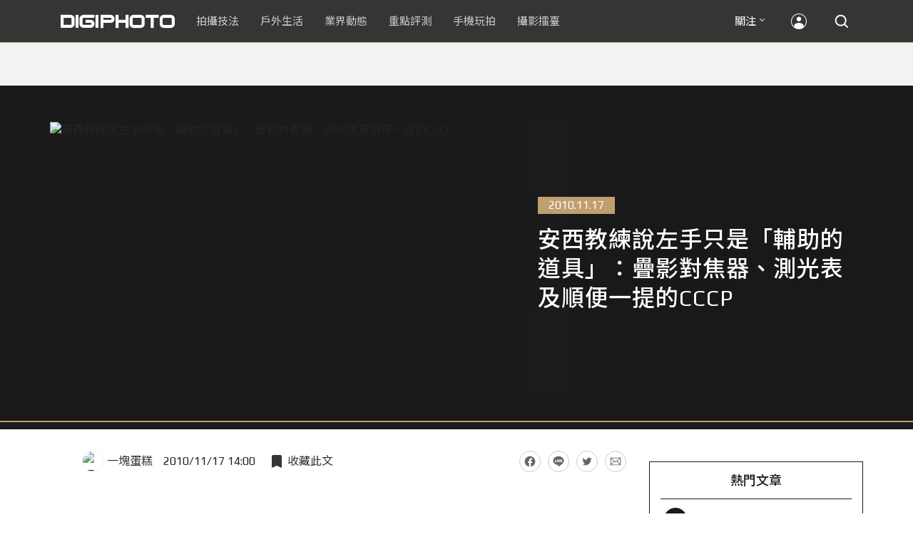

--- FILE ---
content_type: text/html; charset=UTF-8
request_url: https://t.ssp.hinet.net/
body_size: 61
content:
b0bb39c6-8e76-4dfc-891e-926cb511a1e6!

--- FILE ---
content_type: text/html; charset=utf-8
request_url: https://www.google.com/recaptcha/api2/aframe
body_size: 248
content:
<!DOCTYPE HTML><html><head><meta http-equiv="content-type" content="text/html; charset=UTF-8"></head><body><script nonce="nFA08vDsziYG4mCl2_cwRA">/** Anti-fraud and anti-abuse applications only. See google.com/recaptcha */ try{var clients={'sodar':'https://pagead2.googlesyndication.com/pagead/sodar?'};window.addEventListener("message",function(a){try{if(a.source===window.parent){var b=JSON.parse(a.data);var c=clients[b['id']];if(c){var d=document.createElement('img');d.src=c+b['params']+'&rc='+(localStorage.getItem("rc::a")?sessionStorage.getItem("rc::b"):"");window.document.body.appendChild(d);sessionStorage.setItem("rc::e",parseInt(sessionStorage.getItem("rc::e")||0)+1);localStorage.setItem("rc::h",'1769449329015');}}}catch(b){}});window.parent.postMessage("_grecaptcha_ready", "*");}catch(b){}</script></body></html>

--- FILE ---
content_type: application/javascript;charset=UTF-8
request_url: https://tw.popin.cc/popin_discovery/recommend?mode=new&rid=300979&url=https%3A%2F%2Fdigiphoto.techbang.com%2Fposts%2F260-anxijiaolian-the-left-hand-is-only-an-auxiliary-auxiliary-props-ghost-focus-and-light-meter-device&&device=pc&media=digiphoto.techbang.com&extra=mac&agency=nissin_tw&topn=50&ad=10&r_category=all&country=tw&redirect=false&uid=1fca11d8366431b354e1769449324489&info=eyJ1c2VyX3RkX29zIjoiTWFjIiwidXNlcl90ZF9vc192ZXJzaW9uIjoiMTAuMTUuNyIsInVzZXJfdGRfYnJvd3NlciI6IkNocm9tZSIsInVzZXJfdGRfYnJvd3Nlcl92ZXJzaW9uIjoiMTMxLjAuMCIsInVzZXJfdGRfc2NyZWVuIjoiMTI4MHg3MjAiLCJ1c2VyX3RkX3ZpZXdwb3J0IjoiMTI4MHg3MjAiLCJ1c2VyX3RkX3VzZXJfYWdlbnQiOiJNb3ppbGxhLzUuMCAoTWFjaW50b3NoOyBJbnRlbCBNYWMgT1MgWCAxMF8xNV83KSBBcHBsZVdlYktpdC81MzcuMzYgKEtIVE1MLCBsaWtlIEdlY2tvKSBDaHJvbWUvMTMxLjAuMC4wIFNhZmFyaS81MzcuMzY7IENsYXVkZUJvdC8xLjA7ICtjbGF1ZGVib3RAYW50aHJvcGljLmNvbSkiLCJ1c2VyX3RkX3JlZmVycmVyIjoiIiwidXNlcl90ZF9wYXRoIjoiL3Bvc3RzLzI2MC1hbnhpamlhb2xpYW4tdGhlLWxlZnQtaGFuZC1pcy1vbmx5LWFuLWF1eGlsaWFyeS1hdXhpbGlhcnktcHJvcHMtZ2hvc3QtZm9jdXMtYW5kLWxpZ2h0LW1ldGVyLWRldmljZSIsInVzZXJfdGRfY2hhcnNldCI6InV0Zi04IiwidXNlcl90ZF9sYW5ndWFnZSI6ImVuLXVzQHBvc2l4IiwidXNlcl90ZF9jb2xvciI6IjI0LWJpdCIsInVzZXJfdGRfdGl0bGUiOiIlRTUlQUUlODklRTglQTUlQkYlRTYlOTUlOTklRTclQjclQjQlRTglQUElQUElRTUlQjclQTYlRTYlODklOEIlRTUlOEYlQUElRTYlOTglQUYlRTMlODAlOEMlRTglQkMlOTQlRTUlOEElQTklRTclOUElODQlRTklODElOTMlRTUlODUlQjclRTMlODAlOEQlRUYlQkMlOUElRTclOTYlOEElRTUlQkQlQjElRTUlQjAlOEQlRTclODQlQTYlRTUlOTklQTglRTMlODAlODElRTYlQjglQUMlRTUlODUlODklRTglQTElQTglRTUlOEYlOEElRTklQTAlODYlRTQlQkUlQkYlRTQlQjglODAlRTYlOEYlOTAlRTclOUElODRDQ0NQJTIwJTdDJTIwRElHSVBIT1RPIiwidXNlcl90ZF91cmwiOiJodHRwczovL2RpZ2lwaG90by50ZWNoYmFuZy5jb20vcG9zdHMvMjYwLWFueGlqaWFvbGlhbi10aGUtbGVmdC1oYW5kLWlzLW9ubHktYW4tYXV4aWxpYXJ5LWF1eGlsaWFyeS1wcm9wcy1naG9zdC1mb2N1cy1hbmQtbGlnaHQtbWV0ZXItZGV2aWNlIiwidXNlcl90ZF9wbGF0Zm9ybSI6IkxpbnV4IHg4Nl82NCIsInVzZXJfdGRfaG9zdCI6ImRpZ2lwaG90by50ZWNoYmFuZy5jb20iLCJ1c2VyX2RldmljZSI6InBjIiwidXNlcl90aW1lIjoxNzY5NDQ5MzI0NDkwLCJmcnVpdF9ib3hfcG9zaXRpb24iOiIiLCJmcnVpdF9zdHlsZSI6IiJ9&alg=ltr&uis=%7B%22ss_fl_pp%22%3Anull%2C%22ss_yh_tag%22%3Anull%2C%22ss_pub_pp%22%3Anull%2C%22ss_im_pp%22%3Anull%2C%22ss_im_id%22%3Anull%2C%22ss_gn_pp%22%3Anull%7D&callback=_p6_a0ee33d7f1b7
body_size: 42107
content:
_p6_a0ee33d7f1b7({"author_name":null,"image":"","common_category":null,"image_url":null,"title":"","category":"","keyword":[],"url":"https://digiphoto.techbang.com/posts/260-anxijiaolian-the-left-hand-is-only-an-auxiliary-auxiliary-props-ghost-focus-and-light-meter-device","pubdate":"","related":[],"hot":[{"url":"https://digiphoto.techbang.com/posts/13589-nikon-z-120-300mm-f2-8-tc-vr-s-rumored","title":"專業望遠變焦鏡新標竿？傳 Nikon 將於 2026 年底推出 Z 120-300mm F2.8 TC VR S","image":"d6a1906fa3584f695b283fe5eaf29d73.jpg","pubdate":"202601260000000000","category":"業界動態","common_category":["digital","business"],"image_url":"https://cdn0-digiphoto.techbang.com/system/revision_images/13589/large/Nikon_120-300mm_F2.8_TC.jpg?1769393490","img_chine_url":"d6a1906fa3584f695b283fe5eaf29d73_160.jpg","task":"techbang_digiphoto_task","safe_text":true,"tag":"go_cluster","score":749},{"url":"https://digiphoto.techbang.com/posts/13583-kodak-ektar-tri-x-films-relaunch","title":"經典回歸母廠：Kodak Ektar 與 Tri-X 底片正式改由伊士曼柯達直接發行","image":"2e7618e6f5baef9be49f671457ffb508.jpg","pubdate":"202601220000000000","category":"業界動態","common_category":["business","economy"],"image_url":"https://cdn0-digiphoto.techbang.com/system/revision_images/13583/large/Kodak-0.jpg?1769046235","img_chine_url":"2e7618e6f5baef9be49f671457ffb508_160.jpg","task":"techbang_digiphoto_task","safe_text":true,"tag":"go_cluster","score":59},{"url":"https://digiphoto.techbang.com/posts/13590-godox-ad800-pro-outdoor-flash-v1-mid","title":"戶外光影的新旗艦！Godox 發表 AD800 Pro 專業外拍燈，V1 Mid 新款閃光燈即將推出","image":"cabdd4360f21286b552449e76ced15da.jpg","pubdate":"202601260000000000","category":"業界動態","common_category":["digital","business"],"image_url":"https://cdn1-digiphoto.techbang.com/system/revision_images/13590/large/Godox_AD800Pro-0.jpg?1769398018","img_chine_url":"cabdd4360f21286b552449e76ced15da_160.jpg","task":"techbang_digiphoto_task","safe_text":false,"tag":"go_cluster","score":46},{"url":"https://digiphoto.techbang.com/posts/13587-canon-rf-24-105mm-f4-firmware-update","title":"性能全面優化：Canon RF 24-105mm F4 L IS USM 最新韌體 Ver.2.0.7 正式發布","image":"f15247d8c0f1112aebe1c486e7fd0b2f.jpg","pubdate":"202601230000000000","category":"業界動態","common_category":["digital","business"],"image_url":"https://cdn0-digiphoto.techbang.com/system/revision_images/13587/large/RF24-105mm_F4_L_IS_USM.jpg?1769135753","img_chine_url":"f15247d8c0f1112aebe1c486e7fd0b2f_160.jpg","task":"techbang_digiphoto_task","safe_text":true,"tag":"go_cluster","score":44},{"url":"https://digiphoto.techbang.com/posts/13588-sony-180mp-medium-format-sensor","title":"打破畫素僵局：傳 Sony 正研發 1.8 億豩素的 中片幅感光元件，影像細節將迎來質變？","image":"e4af88229c5252b7e283c476bcf4fe6c.jpg","pubdate":"202601260000000000","category":"業界動態","common_category":["digital","business"],"image_url":"https://cdn2-digiphoto.techbang.com/system/revision_images/13588/large/Sony_180MP-0_%E6%8B%B7%E8%B2%9D.jpg?1769392133","img_chine_url":"e4af88229c5252b7e283c476bcf4fe6c_160.jpg","task":"techbang_digiphoto_task","safe_text":true,"tag":"go_cluster","score":24},{"url":"https://digiphoto.techbang.com/posts/13582-nikon-z9-ii-delayed-due-to-technical-issues","title":"旗艦接班人再等等？Nikon Z9 II 傳因技術整合問題推遲發表時間","image":"254b76e50ac4c79049e97c12daa76616.jpg","pubdate":"202601220000000000","category":"業界動態","common_category":["digital","business"],"image_url":"https://cdn0-digiphoto.techbang.com/system/revision_images/13582/large/Nikon_Z9_II.jpg?1769043898","img_chine_url":"254b76e50ac4c79049e97c12daa76616_160.jpg","task":"techbang_digiphoto_task","safe_text":true,"tag":"go_cluster","score":22},{"url":"https://digiphoto.techbang.com/posts/12950-2025-six-types-of-body-worn-camera-purchase-guide-easy-to-take-photos-quality-is-paramount","title":"2025六大類型隨身相機選購指南！輕鬆拍照畫質至上","image":"07cfb9306ceeadfab40c0902ff8779b0.jpg","pubdate":"202412240000000000","category":"拍攝技法","safe_text":true,"common_category":["digital","business"],"image_url":"https://cdn1-digiphoto.techbang.com/system/revision_images/12950/large/Camera-01.jpg?1735009997","task":"techbang_digiphoto_task","score":19},{"url":"https://digiphoto.techbang.com/posts/13580-fujifilm-gfx-eterna-55-imax-certified","title":"旗艦電影機新標竿：Fujifilm GFX ETERNA 55 正式通過 IMAX 認證","image":"09ace27473c3471f2793057283ad08f3.jpg","pubdate":"202601210000000000","category":"業界動態","common_category":["business","digital"],"image_url":"https://cdn1-digiphoto.techbang.com/system/revision_images/13580/large/GFX-0.jpg?1768961303","img_chine_url":"09ace27473c3471f2793057283ad08f3_160.jpg","task":"techbang_digiphoto_task","safe_text":true,"tag":"go_cluster","score":16},{"url":"https://digiphoto.techbang.com/posts/870-nikon-d7000-match-flashing-a-row","title":"Nikon D7000 速配 閃燈 介紹 | DIGIPHOTO-用鏡頭享受生命","image":"b1baa19b0cc21b195033077c3f612657.jpg","pubdate":"000000000000000000","category":"","safe_text":true,"common_category":["digital"],"image_url":"https://digiphoto.techbang.com/cover_images/headline/missing.png","score":13},{"url":"https://digiphoto.techbang.com/posts/1110","title":"相機背帶綁法 教學 | DIGIPHOTO-用鏡頭享受生命","image":"b1baa19b0cc21b195033077c3f612657.jpg","pubdate":"000000000000000000","category":"","safe_text":true,"common_category":["business"],"image_url":"https://digiphoto.techbang.com/cover_images/headline/missing.png","score":11},{"url":"https://digiphoto.techbang.com/posts/13585-pingxi-sky-lanterns-yanshui-fireworks-photography","title":"光與火的年節之美！平溪天燈 × 鹽水蜂炮拍攝技法大公開","image":"b0aee24aca358f5150f620c12b171030.jpg","pubdate":"202601230000000000","category":"拍攝技法","common_category":["business","lifestyle"],"image_url":"https://cdn1-digiphoto.techbang.com/system/revision_images/13585/large/F-01.jpg?1769063446","img_chine_url":"b0aee24aca358f5150f620c12b171030_160.jpg","task":"techbang_digiphoto_task","safe_text":true,"tag":"go_cluster","score":11},{"url":"https://digiphoto.techbang.com/posts/13574-viltrox-l-mount-autofocus-lens-february-launch","title":"L 接環陣容戰力補強！Viltrox 首款 L-mount 自動對焦鏡頭傳於 2 月正式發表","image":"f494823f33a0e242134f618ce08bd160.jpg","pubdate":"202601160000000000","category":"業界動態","common_category":["digital","sports"],"image_url":"https://cdn2-digiphoto.techbang.com/system/revision_images/13574/large/VILTROX-L-mount-AF-0.jpg?1768530673","img_chine_url":"f494823f33a0e242134f618ce08bd160_160.jpg","task":"techbang_digiphoto_task","safe_text":true,"tag":"go_cluster","score":11},{"url":"https://digiphoto.techbang.com/posts/13581-insta360-price-cut-tax-exemption","title":"免徵貨物稅大回饋！Insta360 響應新制有感降價，全系列在台入手省 14% 降幅","image":"e128f3a67e0660cced7a59fdb789cb2d.jpg","pubdate":"202601210000000000","category":"新聞稿","common_category":["digital","business"],"image_url":"https://cdn2-digiphoto.techbang.com/system/revision_images/13581/large/Insta360.jpg?1768962087","img_chine_url":"e128f3a67e0660cced7a59fdb789cb2d_160.jpg","task":"techbang_digiphoto_task","safe_text":true,"tag":"go_cluster","score":10},{"url":"https://digiphoto.techbang.com/posts/13562-canon-eos-r7-mark-ii-rumored-specs","title":"Canon EOS R7 Mark II 傳聞規格流出，APS-C 旗艦王者呼之欲出","image":"3f76888098d8c0fcebd9dc0244377464.jpg","pubdate":"202601090000000000","category":"業界動態","common_category":["digital","beauty"],"image_url":"https://cdn0-digiphoto.techbang.com/system/revision_images/13562/large/EOS_R7_Mark_II.jpg?1767924843","img_chine_url":"3f76888098d8c0fcebd9dc0244377464_160.jpg","task":"techbang_digiphoto_task","safe_text":true,"tag":"go_cluster","score":10},{"url":"https://digiphoto.techbang.com/posts/13578-sony-square-global-shutter-imx928-imx929","title":"Sony 宣布推出更多款方形全域快門感光元件：IMX928、IMX929","image":"1fe9c42c9540cc421f4f01975c3f4d14.jpg","pubdate":"202601200000000000","category":"業界動態","common_category":["digital","lifestyle"],"image_url":"https://cdn0-digiphoto.techbang.com/system/revision_images/13578/large/Sony_IMX927-1.jpg?1768840085","img_chine_url":"1fe9c42c9540cc421f4f01975c3f4d14_160.jpg","task":"techbang_digiphoto_task","safe_text":true,"tag":"go_cluster","score":10},{"url":"https://digiphoto.techbang.com/posts/13576-fujifilm-x-pro4-rumors-reality-check","title":"復古旗艦接班人仍未現身？盤點 Fujifilm X-Pro4 近期傳聞與現實差距","image":"5330216d19083ae2b31c6fa0ab5d1943.jpg","pubdate":"202601190000000000","category":"業界動態","common_category":["lifestyle","social"],"image_url":"https://cdn1-digiphoto.techbang.com/system/revision_images/13576/large/X-Pro_4.jpg?1768792616","img_chine_url":"5330216d19083ae2b31c6fa0ab5d1943_160.jpg","task":"techbang_digiphoto_task","safe_text":true,"tag":"go_cluster","score":10},{"url":"https://digiphoto.techbang.com/posts/12969-fujifilm-x-m5","title":"不容小覷的輕巧入門機！FUJIFILM X-M5 快速評測","image":"0929836f275f4b4506a59fc59bd1da84.jpg","pubdate":"202501080000000000","category":"拍攝技法","safe_text":false,"common_category":["digital","business"],"image_url":"https://cdn1-digiphoto.techbang.com/system/revision_images/12969/large/X-M5-00.jpg?1736156124","task":"techbang_digiphoto_task","score":7},{"url":"https://digiphoto.techbang.com/posts/13567-joel-meyerowitz-leica-fotograf-des-jahres-2025","title":"街頭攝影大師的啟蒙瞬間：喬爾．梅耶羅維茨早期傑作獲選「2025 徠卡年度照片」","image":"f9077f82ea0d51920026fe8def1bdfa1.jpg","pubdate":"202601130000000000","category":"業界動態","common_category":["lifestyle","social"],"image_url":"https://cdn2-digiphoto.techbang.com/system/revision_images/13567/large/Leica-0.jpg?1768275263","img_chine_url":"f9077f82ea0d51920026fe8def1bdfa1_160.jpg","task":"techbang_digiphoto_task","safe_text":true,"tag":"go_cluster","score":7},{"url":"https://digiphoto.techbang.com/posts/13579-bcn-awards-2026-sony-dji-kodak-win","title":"2026 BCN 大賞揭曉：Sony 續奪無反榜首、Kodak 舉 DJI 異軍突起成為市場新贏家","image":"5c18ba9490b525eabb7e58ef165da00b.jpg","pubdate":"202601210000000000","category":"業界動態","common_category":["digital","business"],"image_url":"https://cdn2-digiphoto.techbang.com/system/revision_images/13579/large/BCN_2026-0.jpg?1768959908","img_chine_url":"5c18ba9490b525eabb7e58ef165da00b_160.jpg","task":"techbang_digiphoto_task","safe_text":true,"tag":"go_cluster","score":6},{"url":"https://digiphoto.techbang.com/posts/13551-sony-fx3-ii-a7r-vi-2026-new-camera-rumors","title":"Sony 2026 年新產品震撼彈：FX3 II 與 A7R VI 領銜，多款重點新機傳聞總整理","image":"1164b8e4dacea7072a142df040d370eb.jpg","pubdate":"202601050000000000","category":"業界動態","common_category":["digital","business"],"image_url":"https://cdn1-digiphoto.techbang.com/system/revision_images/13551/large/Sony.jpg?1767579658","img_chine_url":"1164b8e4dacea7072a142df040d370eb_160.jpg","task":"techbang_digiphoto_task","safe_text":true,"tag":"go_cluster","score":6},{"url":"https://digiphoto.techbang.com/posts/13557-fuji-instax-mini-evo-cinema-8mm-camera","title":"富士發表 instax mini Evo Cinema，首創 8mm 攝影機手感與影片馬上看體驗","image":"3aba5548628d3ed5dd7b0ad4daee0e08.jpg","pubdate":"202601070000000000","category":"業界動態","common_category":["lovemarrige","digital"],"image_url":"https://cdn2-digiphoto.techbang.com/system/revision_images/13557/large/instax_mini_Evo_Cinema-000.jpg?1767775838","img_chine_url":"3aba5548628d3ed5dd7b0ad4daee0e08_160.jpg","task":"techbang_digiphoto_task","safe_text":true,"tag":"go_cluster","score":6},{"url":"https://digiphoto.techbang.com/posts/13571-nikon-2026-product-roadmap-red-integration","title":"旗艦進化與影像革新：Nikon 2026 年度產品佈局與 RED 技術整合預測","image":"f2a0fd1a28583af1047726b5a7a60a51.jpg","pubdate":"202601150000000000","category":"業界動態","common_category":["digital","beauty"],"image_url":"https://cdn1-digiphoto.techbang.com/system/revision_images/13571/large/Nikon.jpg?1768443140","img_chine_url":"f2a0fd1a28583af1047726b5a7a60a51_160.jpg","task":"techbang_digiphoto_task","safe_text":true,"tag":"go_cluster","score":5},{"url":"https://digiphoto.techbang.com/posts/13570-ricoh-gr-iv-monochrome-announced","title":"Ricoh 發表黑白隨身機 GR IV Monochrome，售價約新台幣 71,500 元","image":"e7e45ebe5a7f7b39cee947b44f791fe4.jpg","pubdate":"202601150000000000","category":"業界動態","common_category":["digital","economy"],"image_url":"https://cdn2-digiphoto.techbang.com/system/revision_images/13570/large/GR_IV_Monochrome-0.jpg?1768441185","img_chine_url":"e7e45ebe5a7f7b39cee947b44f791fe4_160.jpg","task":"techbang_digiphoto_task","safe_text":true,"tag":"go_cluster","score":5},{"url":"https://digiphoto.techbang.com/posts/9746-how-do-you-shoot-the-backlight-when-you-shoot-a-portrait-take-a-look-at-the-conscience-of-the-backlight-portrait-photography-course","title":"拍人像時逆光怎麼拍？最強逆光人像攝影教程來解答 | DIGIPHOTO-用鏡頭享受生命","image":"875b0a74e95fc3d5347dbf283136810c.jpg","pubdate":"000000000000000000","category":"","safe_text":true,"common_category":["business"],"image_url":"https://cdn0-digiphoto-techbang.pixfs.net/system/cover_images/9746/headline/002.jpg?1532354961","score":4},{"url":"https://digiphoto.techbang.com/posts/13262-ricoh-releases-gr-series-exclusive-app-gr-word-transfer-share-and-shoot-remotely-all-at-once","title":"理光發布 GR 系列專屬應用程式：GR WORD！傳檔、分享、搖控拍攝一次搞定","image":"c63d4d02c4fef033ca7a1047e9d7d88c.jpg","pubdate":"202507160000000000","category":"業界動態","safe_text":true,"common_category":["digital","business"],"image_url":"https://cdn1-digiphoto.techbang.com/system/revision_images/13262/large/GR_WOLD-0.jpg?1752567071","task":"techbang_digiphoto_task","score":4},{"url":"https://digiphoto.techbang.com/posts/702-novice-with-the-olympus-xz-1-rushed-to-get-started-qa-collection","title":"新手 用 Olympus XZ-1 火速上手 Q&A 集錦","image":"","pubdate":"201103160000000000","category":"業界動態","safe_text":true,"common_category":["business","digital"],"image_url":null,"task":"techbang_digiphoto_task","score":4},{"url":"https://digiphoto.techbang.com/posts/13577-voigtlander-portrait-heliar-75mm-f18","title":"經典光學與現代機能的交會：福論達 Portrait Heliar 75mm F1.8 雙接環版本正式登場","image":"86648fcebcc99faeabe919eb4308a07d.jpg","pubdate":"202601200000000000","category":"業界動態","common_category":["digital","fashion"],"image_url":"https://cdn1-digiphoto.techbang.com/system/revision_images/13577/large/Portrait_Heliar_75mm_F1.8-0.jpg?1768815816","img_chine_url":"86648fcebcc99faeabe919eb4308a07d_160.jpg","task":"techbang_digiphoto_task","safe_text":true,"tag":"go_cluster","score":4},{"url":"https://digiphoto.techbang.com/posts/2633-nikon-d800e-no-portrait-of-the-burglary-really-making-test","title":"Nikon D800E 開箱實測：人像實拍篇 | DIGIPHOTO-用鏡頭享受生命","image":"b1baa19b0cc21b195033077c3f612657.jpg","pubdate":"000000000000000000","category":"","safe_text":true,"common_category":["digital"],"image_url":"https://digiphoto.techbang.com/cover_images/headline/missing.png","score":4},{"url":"https://digiphoto.techbang.com/posts/13488-2026-content-creator-camera-buying-guide","title":"2026 年內容創作者相機選購指南！五大需求助你選出好相機","image":"d4b78a9d41b3e8d9f10fb3f8a62764f8.jpg","pubdate":"202511260000000000","category":"拍攝技法","common_category":["fashion","digital"],"image_url":"https://cdn2-digiphoto.techbang.com/system/revision_images/13488/large/C-00.jpg?1764064322","img_chine_url":"d4b78a9d41b3e8d9f10fb3f8a62764f8_160.jpg","task":"techbang_digiphoto_task","safe_text":true,"tag":"go_cluster","score":4},{"url":"https://digiphoto.techbang.com/posts/12652-panasonic-is-rumored-to-be-releasing-a-new-lumix-camera-on-june-5th-will-it-be-the-lx100-iii","title":"傳聞Panasonic將會在6/5發表新的LUMIX相機？會是LX100 III嗎？","image":"a5cb4929c586a66a3c964b559af78e12.jpg","pubdate":"202405310000000000","category":"業界動態","safe_text":true,"common_category":["digital","carbike"],"image_url":"https://cdn2-digiphoto.techbang.com/system/revision_images/12652/large/LUMIX_LX100_II.jpg?1717120866","task":"techbang_digiphoto_task","score":4},{"url":"https://digiphoto.techbang.com/posts/13431-fuji-x-t30-iii-xc-13-33mm-announced","title":"輕巧經典再升級：富士正式發表 X-T30 III 和 XC 13-33mm F3.5-6.3 OIS","image":"4bc814d26df8455f524ed3539032c762.jpg","pubdate":"202510230000000000","category":"業界動態","safe_text":true,"common_category":["digital","business"],"image_url":"https://cdn1-digiphoto.techbang.com/system/revision_images/13431/large/X-T30_III-0.jpg?1761202146","task":"techbang_digiphoto_task","score":3},{"url":"https://digiphoto.techbang.com/posts/13456-nikon-z-70-200mm-f2-8-vr-s-ii-rumored","title":"傳聞 Nikon 即將推出 Z 70-200mm F2.8 VR S II？大三元鏡頭將迎來世代交替？","image":"91c958363b315e6598b8852b354ffb85.jpg","pubdate":"202511060000000000","category":"業界動態","safe_text":true,"common_category":["digital","business"],"image_url":"https://cdn1-digiphoto.techbang.com/system/revision_images/13456/large/Z_70-200mm_F2.8-0.jpg?1762391708","task":"techbang_digiphoto_task","score":3},{"url":"https://digiphoto.techbang.com/posts/13436-sony-e-mount-new-lenses","title":"Sony E 接環將迎來三款重量級新鏡：F2.0 超廣角變焦鏡、雙版本 100-400mm 齊發？","image":"e9b43d262d307ee0234b39b94cde19d2.jpg","pubdate":"202510280000000000","category":"業界動態","safe_text":true,"common_category":["digital","lifestyle"],"image_url":"https://cdn0-digiphoto.techbang.com/system/revision_images/13436/large/GMaster.jpg?1761614241","task":"techbang_digiphoto_task","score":3},{"url":"https://digiphoto.techbang.com/posts/13389-canon-rf-14mm-f2l-vcm-lens","title":"Canon 下一款 VCM 鏡頭將是 RF 14mm F2L VCM？首款光圈未達 F1.4 的 VCM 鏡頭","image":"b399b4406b26e4a4492f3e7fa62d69f7.jpg","pubdate":"202509260000000000","category":"業界動態","safe_text":true,"common_category":["digital","business"],"image_url":"https://cdn2-digiphoto.techbang.com/system/revision_images/13389/large/Canon_VCM-0.jpg?1758855178","task":"techbang_digiphoto_task","score":3},{"url":"https://digiphoto.techbang.com/posts/13425-ricoh-gr-iv-monochrome-hdf","title":"街拍神機再進化！Ricoh 預告將推出 GR IV Monochrome 與 GR IV HDF","image":"27f629d2444170feb9b31f18621287c9.jpg","pubdate":"202510210000000000","category":"業界動態","safe_text":true,"common_category":["digital","business"],"image_url":"https://cdn2-digiphoto.techbang.com/system/revision_images/13425/large/S__55631904_0_%E6%8B%B7%E8%B2%9D.jpg?1761040157","task":"techbang_digiphoto_task","score":3},{"url":"https://digiphoto.techbang.com/posts/13474-voigtlander-apo-lanthar-28mm-f2-e-z-mount","title":"福倫達發表最強廣角鏡頭 APO-LANTHAR 28mm F2 Aspherical 之 E 和 Z 卡口版本","image":"205f0eb0e7e76999548ed2c397c9d10d.jpg","pubdate":"202511170000000000","category":"業界動態","safe_text":true,"common_category":["digital","carbike"],"image_url":"https://cdn1-digiphoto.techbang.com/system/revision_images/13474/large/1.jpg?1763297420","task":"techbang_digiphoto_task","score":3},{"url":"https://digiphoto.techbang.com/posts/13586-fuji-focus-on-glass-event-new-lens-vote","title":"富士預告將於 3 月 5 日舉辦 Focus on Glass 活動，或將開放投票決定新鏡開發方向","image":"35766d3bc405c2ba834404efadd12a17.jpg","pubdate":"202601230000000000","category":"業界動態","common_category":["digital","carbike"],"image_url":"https://cdn1-digiphoto.techbang.com/system/revision_images/13586/large/Fujifilm.jpg?1769132828","img_chine_url":"35766d3bc405c2ba834404efadd12a17_160.jpg","task":"techbang_digiphoto_task","safe_text":true,"tag":"go_cluster","score":3},{"url":"https://digiphoto.techbang.com/posts/10257-7-reasons-to-shoot-black-and-white-photos","title":"拍攝黑白相片的7大原因 | DIGIPHOTO-用鏡頭享受生命","image":"aa6dfd9daa4ac2529164ffaedb9769f0.jpg","pubdate":"202005180000000000","category":"","safe_text":false,"common_category":["fashion","lifestyle"],"image_url":"https://cdn1-digiphoto.techbang.com/system/cover_images/10257/headline/ia_100001193.jpg?1587887820","task":"techbang_digiphoto_task","score":2},{"url":"https://digiphoto.techbang.com/posts/13556-fujifilm-xh2-firmware-update-130","title":"質感與機能同步進化：Fujifilm X half 迎來 Ver.1.30 重大韌體更新","image":"c9610276bda6f6b924b2ce5b4096990c.jpg","pubdate":"202601070000000000","category":"業界動態","common_category":["lovemarrige","digital"],"image_url":"https://cdn1-digiphoto.techbang.com/system/revision_images/13556/large/X_half.jpg?1767749943","img_chine_url":"c9610276bda6f6b924b2ce5b4096990c_160.jpg","task":"techbang_digiphoto_task","safe_text":true,"tag":"go_cluster","score":2},{"url":"https://digiphoto.techbang.com/posts/13501-sony-a7-v-e-mount-lens-compatibility-issues","title":"相容性問題有待解決？傳 Sony A7 V 無法正確支援部分 E 接環副廠鏡頭","image":"79327b6de01505be5c0ed7cc9273b223.jpg","pubdate":"202512040000000000","category":"業界動態","common_category":["digital","business"],"image_url":"https://cdn2-digiphoto.techbang.com/system/revision_images/13501/large/Sony_A7_V.jpg?1764810951","img_chine_url":"79327b6de01505be5c0ed7cc9273b223_160.jpg","task":"techbang_digiphoto_task","safe_text":true,"tag":"go_cluster","score":2},{"url":"https://digiphoto.techbang.com/posts/13073-canon-is-rumored-to-be-unveiling-the-re-1-the-first-retro-camera-without-a-mirror-free-system-next-year-to-commemorate-the-50th-anniversary-of-the-ae-1","title":"傳聞 Canon 將在明年發表無反系統的首款復古相機 RE-1，以紀念 AE-1 問世 50 週年","image":"80903b561fc30d441136ffb9b367494c.jpg","pubdate":"202503100000000000","category":"業界動態","safe_text":true,"common_category":["digital","carbike"],"image_url":"https://cdn2-digiphoto.techbang.com/system/revision_images/13073/large/EOS_RE-1.jpg?1741577706","task":"techbang_digiphoto_task","score":2},{"url":"https://digiphoto.techbang.com/posts/10641-which-size-sensor-is-best-for-you","title":"相機影像感應器擁有各種片幅尺寸，但哪種尺寸感應器最適合你？","image":"ad50b171516899cc83cf17066d5b9d5c.jpg","pubdate":"202012020000000000","category":"拍攝技法","safe_text":false,"common_category":["business","digital"],"image_url":"https://cdn0-digiphoto.techbang.com/system/revision_images/10641/large/ia_600001163.jpg?1606638551","task":"techbang_digiphoto_task","topic":["phonepad","digital","electronics"],"score":2},{"url":"https://digiphoto.techbang.com/posts/13573-sony-imaging-next-big-innovation-2026-2027","title":"影像產業的下一個震撼？Sony 2026-2027 年度計畫傳將迎來「巨大式創新」","image":"d21f2eafeea4b9cf48ed7a64905857f1.jpg","pubdate":"202601160000000000","category":"業界動態","common_category":["digital","business"],"image_url":"https://cdn2-digiphoto.techbang.com/system/revision_images/13573/large/Sony_Alpha.jpg?1768526146","img_chine_url":"d21f2eafeea4b9cf48ed7a64905857f1_160.jpg","task":"techbang_digiphoto_task","safe_text":true,"tag":"go_cluster","score":2},{"url":"https://digiphoto.techbang.com/posts/12627-fujifilm-has-officially-announced-the-gfx100s-ii-the-lightest-mid-format-camera-in-the-series-with-100-million-pixels","title":"富士正式發表GFX100S II，系列中最輕巧的1億畫素中片幅反無相機","image":"72d417f9cdf5f3ffbf4865402c2f1f88.jpg","pubdate":"202405160000000000","category":"業界動態","safe_text":true,"common_category":["digital","business"],"image_url":"https://cdn1-digiphoto.techbang.com/system/revision_images/12627/large/GFX100SII-0.jpg?1715851548","task":"techbang_digiphoto_task","score":2},{"url":"https://digiphoto.techbang.com/posts/13146-photography-fun-from-a-standard-perspective-leica-q3-43-quick-review","title":"標準視角下的攝影樂趣！Leica Q3 43 快速評測","image":"cbf982bfcb9730dc6f127556f82d7575.jpg","pubdate":"202504280000000000","category":"拍攝技法","safe_text":true,"common_category":["digital","business"],"image_url":"https://cdn0-digiphoto.techbang.com/system/revision_images/13146/large/Leica-01.jpg?1745807671","task":"techbang_digiphoto_task","score":2},{"url":"https://digiphoto.techbang.com/posts/13442-tamron-28-70mm-f2-lens-patent","title":"Tamron 瞄準 F2 大光圈標準變焦！28-70mm F2 光學設計專利曝光，有望實現小型化","image":"f8aae9ce98fd9bac436477e11c1829bd.jpg","pubdate":"202510300000000000","category":"業界動態","safe_text":true,"common_category":["digital","business"],"image_url":"https://cdn2-digiphoto.techbang.com/system/revision_images/13442/large/Tamron.jpg?1761789248","task":"techbang_digiphoto_task","score":2},{"url":"https://digiphoto.techbang.com/posts/11165-theres-nothing-wrong-with-a-large-aperture-in-the-wide-angle-lens-ttartisan-35mm-f14","title":"沒什麼好嫌的大光圈中廣角鏡頭 TTArtisan 35mm F1.4 簡單評測初體驗","image":"7e2148394053ce4f3c98b4ffce7243ab.jpg","pubdate":"202110040000000000","category":"","safe_text":true,"common_category":["digital","business"],"image_url":"https://cdn2-digiphoto.techbang.com/system/revision_images/11165/large/01.jpg?1633319356","task":"techbang_digiphoto_task","topic":["digital","electronics"],"score":2},{"url":"https://digiphoto.techbang.com/posts/13550-leica-restarts-sensor-development","title":"回歸自主研發核心！徠卡宣布重啟感光元件開發計畫，深化品牌獨特影像美學","image":"78cc7b9b96c62256466c5c783b1e4765.jpg","pubdate":"202601050000000000","category":"業界動態","common_category":["business","economy"],"image_url":"https://cdn1-digiphoto.techbang.com/system/revision_images/13550/large/Leica-0.jpeg?1767577000","img_chine_url":"78cc7b9b96c62256466c5c783b1e4765_160.jpg","task":"techbang_digiphoto_task","safe_text":true,"tag":"go_cluster","score":2},{"url":"https://digiphoto.techbang.com/posts/10128-quality-choice-for-portrait-mirrors-voigtlander-nokton-75mm-f15-aspherical-vm","title":"人像鏡的優質之選：Voigtlander NOKTON 75mm F1.5 Aspherical VM | DIGIPHOTO-用鏡頭享受生命","image":"1c256a426bb4dcc22a700d9370b97b4f.jpg","pubdate":"202001210000000000","category":"","safe_text":true,"common_category":["digital","business"],"image_url":"https://cdn1-digiphoto.techbang.com/system/cover_images/10128/headline/1-69.jpg?1579504768","task":"techbang_digiphoto_task","score":2},{"url":"https://digiphoto.techbang.com/posts/13403-canon-eos-r6-mark-iii-november-launch","title":"Canon 預告新一代系統：EOS R6 Mark III 與四支鏡頭有望於 11 月登場","image":"dfc5ef45805c96e4f841a7c057bbac7b.jpg","pubdate":"202510070000000000","category":"業界動態","safe_text":true,"common_category":["digital","business"],"image_url":"https://cdn0-digiphoto.techbang.com/system/revision_images/13403/large/EOS_R6_Mark_III-0.jpg?1759804369","task":"techbang_digiphoto_task","score":2}],"share":0,"pop":[],"ad":[{"_id":"66988ede324ed162a18b4567","dsp":"boardciel","title":"怕回不了親戚長輩的諄諄善誘？一招化解尷尬","image":"https://crs.rixbeedesk.com/95d1b3/b1e07e941c3b597335ba09b13d4a58d1.png","origin_url":"https://ap-b.trk.rixbeedesk.com/rix/track?event=3&info=[base64]&pb=AAAAeGywVd5B678ICStRTClekQSACl2i6AMLgH4qIOeikHaAauNdpzltzkHi_f1fLT4MPgSIzLorkEJQQG4yEIqXMYUZuLbJ2c3cxnqeBeUqDsz7VviOQff5B_NTtllcQtv3x24-rsFPJjj938LoSTILEBapGmC9EWcKhR3s49NwAABIC7QQK3x_AAAAAAAAIs4H","url":"https://a.popin.cc/popin_redirect/redirect?lp=https%3A%2F%2Fap-b.trk.rixbeedesk.com%2Frix%2Ftrack%3Fevent%3D3%26info%[base64]%26pb%3DAAAAeGywVd5B678ICStRTClekQSACl2i6AMLgH4qIOeikHaAauNdpzltzkHi_f1fLT4MPgSIzLorkEJQQG4yEIqXMYUZuLbJ2c3cxnqeBeUqDsz7VviOQff5B_NTtllcQtv3x24-rsFPJjj938LoSTILEBapGmC9EWcKhR3s49NwAABIC7QQK3x_AAAAAAAAIs4H&data=[base64]&token=e7ef6fd3db20994ac9c2&t=1769449326039&uid=1fca11d8366431b354e1769449324489&crypto=veoAB7GyJsggqaUhRSxnBAW1K4UGEsMO8AtZtUu-beY=","imp":"https://a.popin.cc/popin_redirect/redirect?lp=&data=[base64]&token=e7ef6fd3db20994ac9c2&t=1769449326039&uid=1fca11d8366431b354e1769449324489&type=imp","media":"萬歲牌開心果","campaign":"66988e2f324ed153b18b4567","nid":"66988ede324ed162a18b4567","imptrackers":["https://ap-b.trk.rixbeedesk.com/rix/track?event=1&info=[base64]","https://ap-b.trk.rixbeedesk.com/rix/track?event=2&info=[base64]","https://apse.trk.rixengine.com/win?tid=65f087be038e4890a621348ad34430d9&info=[base64]&price=0.0698","https://apse.trk.rixengine.com/imp?tid=65f087be038e4890a621348ad34430d9&info=[base64]&price=0.0698","https://boardciel.apse.svr.rixengine.com/tracker/cap?info=[base64]"],"clicktrackers":["https://apse.trk.rixengine.com/clk?tid=65f087be038e4890a621348ad34430d9&info=[base64]&price=0.0698"],"score":0.002135696655509857,"score2":0.002135696655509857,"privacy":"","image_fit":true},{"_id":"661e6535324ed172b08b4568","dsp":"appier","title":"MapleStory Worlds 盛大開放","image":"https://cr.adsappier.com/i/64d8e0cc-2085-4212-8111-07a515577096/e93RyVZ_1750411870847_0.jpeg","origin_url":"https://tw.c.appier.net/xclk?bidobjid=3ZIR0uXrD8y9iwZcbad3aQ&cid=UT1gSoEXQL-tBE-pl1JEBQ&crid=SinGAmAcRiuMaUg9cjn8VA&crpid=KZaAVleORR6151KzGUgbCQ&soid=WYaH&partner_id=0ZbOxc8zecjd&bx=Cylxwnu_20Z920oP70dR7rMVo0Gs7qo-uY79uqa13bgjcHTaUDtBKjtgwmN1w8zjKY7BUnu-uYgWJ4u_74x1wHTRuqayK4lBZyu_uYsNwyu-uYsBuqa1ord1K4lBZDw121uVo4QV7nQDKqd1eM&ui=CylYc8Myuqa1oyQV2nQm24Qyoqd_2qGxujR&consent=1&ddhh=oqwW7d","url":"https://a.popin.cc/popin_redirect/redirect?lp=https%3A%2F%2Ftw.c.appier.net%2Fxclk%3Fbidobjid%3D3ZIR0uXrD8y9iwZcbad3aQ%26cid%3DUT1gSoEXQL-tBE-pl1JEBQ%26crid%3DSinGAmAcRiuMaUg9cjn8VA%26crpid%3DKZaAVleORR6151KzGUgbCQ%26soid%3DWYaH%26partner_id%3D0ZbOxc8zecjd%26bx%3DCylxwnu_20Z920oP70dR7rMVo0Gs7qo-uY79uqa13bgjcHTaUDtBKjtgwmN1w8zjKY7BUnu-uYgWJ4u_74x1wHTRuqayK4lBZyu_uYsNwyu-uYsBuqa1ord1K4lBZDw121uVo4QV7nQDKqd1eM%26ui%3DCylYc8Myuqa1oyQV2nQm24Qyoqd_2qGxujR%26consent%3D1%26ddhh%3DoqwW7d&data=[base64]&token=3c8414d01bb376818b76&t=1769449326072&uid=1fca11d8366431b354e1769449324489&crypto=veoAB7GyJsggqaUhRSxnBAW1K4UGEsMO8AtZtUu-beY=","imp":"https://a.popin.cc/popin_redirect/redirect?lp=&data=[base64]&token=3c8414d01bb376818b76&t=1769449326072&uid=1fca11d8366431b354e1769449324489&type=imp","media":"Maplestory Worlds","campaign":"661e62fd324ed12b388b4567","nid":"661e6535324ed172b08b4568","imptrackers":["https://ss-jp2.appiersig.com/winshowimg?bidobjid=3ZIR0uXrD8y9iwZcbad3aQ&cid=UT1gSoEXQL-tBE-pl1JEBQ&crid=SinGAmAcRiuMaUg9cjn8VA&crpid=KZaAVleORR6151KzGUgbCQ&soid=WYaH&partner_id=0ZbOxc8zecjd&bx=Cylxwnu_20Z920oP70dR7rMVo0Gs7qo-uY79uqa13bgjcHTaUDtBKjtgwmN1w8zjKY7BUnu-uYgWJ4u_74x1wHTRuqayK4lBZyu_uYsNwyu-uYsBuqa1ord1K4lBZDw121uVo4QV7nQDKqd1eM&ui=CylYc8Myuqa1oyQV2nQm24Qyoqd_2qGxujR&consent=1&ddhh=oqwW7d&price=0.008783340454101562","https://vst.c.appier.net/w?cid=UT1gSoEXQL-tBE-pl1JEBQ&crid=SinGAmAcRiuMaUg9cjn8VA&crpid=KZaAVleORR6151KzGUgbCQ&bidobjid=3ZIR0uXrD8y9iwZcbad3aQ&partner_id=0ZbOxc8zecjd&tracking_ns=622d4f6d43bf814&consent=1&w=1","https://gocm.c.appier.net/popin","https://abr.ge/@maplestoryworlds/appier?ad_creative=gl_mapleip&ad_group=appier_broad&ad_id=&campaign=1-1_gl_tw_250424&campaign_id=&click_id=UT1gSoEXQL-tBE-pl1JEBQ.3ZIR0uXrD8y9iwZcbad3aQ&content=pc_tw&routing_short_id=vzgc9n&sub_id=appier_broad&term=gl_mapleip&tracking_template_id=2f1cfcd2ed377e504ed293a6127233f3&ad_type=view&_atrk_c=UT1gSoEXQL-tBE-pl1JEBQ&_atrk_cr=SinGAmAcRiuMaUg9cjn8VA&_atrk_pt=0ZbOxc8zecjd&_atrk_bi=3ZIR0uXrD8y9iwZcbad3aQ&_atrk_f=${appierfsk}","https://mt-usw.appiersig.com/event?bidobjid=3ZIR0uXrD8y9iwZcbad3aQ&cid=UT1gSoEXQL-tBE-pl1JEBQ&oid=TbOw08gTQ3SyhML0FPS_pA&partner_id=0ZbOxc8zecjd&s2s=0&event=show&loc=show&dm=&osv=10.15.7.0&adj=0&cn=03bgjcHTaUDtBKjtgwmN1w8zjKY7BUM&url=[base64]"],"clicktrackers":[],"score":2.687471465906753E-4,"score2":2.687471465906753E-4,"privacy":"","image_fit":true},{"_id":"446532119","title":"女明星的好皮膚秘訣竟然是這瓶「精華油」！添加維他命A、C、E，整罐滿滿美容王牌","image":"https://imageaws.popin.cc/ML/e9da954a7506c4d7372521182f91d6a8.png","origin_url":"","url":"https://trace.popin.cc/ju/ic?tn=6e22bb022cd37340eb88f5c2f2512e40&trackingid=50f9ec2ccaee02b5f36bc738c97b2339&acid=32921&data=[base64]&uid=1fca11d8366431b354e1769449324489&mguid=&gprice=urICfQRkNZzNSlKc1QtZRyesk1SEAPHLwgFWdrdAvEU&pb=d","imp":"","media":"絹柔肌海棠ACE前導精華油","campaign":"3958831","nid":"446532119","imptrackers":["https://trace.popin.cc/ju/ic?tn=6e22bb022cd37340eb88f5c2f2512e40&trackingid=50f9ec2ccaee02b5f36bc738c97b2339&acid=32921&data=[base64]&uid=1fca11d8366431b354e1769449324489&mguid="],"clicktrackers":["https://a.popin.cc/popin_redirect/redirect?lp=&data=[base64]&token=50f9ec2ccaee02b5f36bc738c97b2339&t=1769449326073&uid=1fca11d8366431b354e1769449324489&nc=1&crypto=veoAB7GyJsggqaUhRSxnBAW1K4UGEsMO8AtZtUu-beY="],"score":1.2104320872775065E-4,"score2":1.24324E-4,"privacy":"","trackingid":"50f9ec2ccaee02b5f36bc738c97b2339","c2":6.906325870659202E-5,"c3":0.0,"image_fit":false,"image_background":0,"c":3.0,"userid":"Asian-bridge_AB_KINUI"},{"_id":"468023979","title":"想告別臉上肝斑？年底前聚會靠矽谷電波X養出好膚質，溫和除斑不怕復發","image":"https://imageaws.popin.cc/ML/3fb83d42f6f4bba2a8e4f13d924c7172.png","origin_url":"","url":"https://trace.popin.cc/ju/ic?tn=6e22bb022cd37340eb88f5c2f2512e40&trackingid=778ccb9e64328ff84b9c9387098a4a2a&acid=24961&data=[base64]&uid=1fca11d8366431b354e1769449324489&mguid=&gprice=r5BGvkqkJSz2q2Zg6wWmAo1iZCZSGrbgK_o_9x0atBA&pb=d","imp":"","media":"矽谷電波X","campaign":"4127143","nid":"468023979","imptrackers":["https://trace.popin.cc/ju/ic?tn=6e22bb022cd37340eb88f5c2f2512e40&trackingid=778ccb9e64328ff84b9c9387098a4a2a&acid=24961&data=[base64]&uid=1fca11d8366431b354e1769449324489&mguid="],"clicktrackers":["https://a.popin.cc/popin_redirect/redirect?lp=&data=[base64]&token=778ccb9e64328ff84b9c9387098a4a2a&t=1769449326073&uid=1fca11d8366431b354e1769449324489&nc=1&crypto=veoAB7GyJsggqaUhRSxnBAW1K4UGEsMO8AtZtUu-beY="],"score":9.57697783917744E-5,"score2":9.8366E-5,"privacy":"","trackingid":"778ccb9e64328ff84b9c9387098a4a2a","c2":2.732798020588234E-5,"c3":0.0,"image_fit":true,"image_background":0,"c":6.0,"userid":"沃醫學_Sylfirm矽谷電波"},{"_id":"446532095","title":"tiktok爆紅水飛梭精華，7天帶走毛孔髒污，促進膠原收縮毛孔，輕鬆獲得水煮蛋肌","image":"https://imageaws.popin.cc/ML/77eeff9bdba34b94f919abd6d1b7c3e5.png","origin_url":"","url":"https://trace.popin.cc/ju/ic?tn=6e22bb022cd37340eb88f5c2f2512e40&trackingid=8172cf06dfa2d19c3407d19c720d7c5c&acid=32921&data=[base64]&uid=1fca11d8366431b354e1769449324489&mguid=&gprice=TmwemuR50QFSzZVhMxrFmN73vuNXPh1K3N--UVreBlg&pb=d","imp":"","media":"絹柔肌海棠ACE前導精華油","campaign":"3958831","nid":"446532095","imptrackers":["https://trace.popin.cc/ju/ic?tn=6e22bb022cd37340eb88f5c2f2512e40&trackingid=8172cf06dfa2d19c3407d19c720d7c5c&acid=32921&data=[base64]&uid=1fca11d8366431b354e1769449324489&mguid="],"clicktrackers":["https://a.popin.cc/popin_redirect/redirect?lp=&data=[base64]&token=8172cf06dfa2d19c3407d19c720d7c5c&t=1769449326073&uid=1fca11d8366431b354e1769449324489&nc=1&crypto=veoAB7GyJsggqaUhRSxnBAW1K4UGEsMO8AtZtUu-beY="],"score":9.078240654581299E-5,"score2":9.3243E-5,"privacy":"","trackingid":"8172cf06dfa2d19c3407d19c720d7c5c","c2":5.180295920581557E-5,"c3":0.0,"image_fit":false,"image_background":0,"c":3.0,"userid":"Asian-bridge_AB_KINUI"},{"_id":"496800436","title":"2026美肌新趨勢「外泌體＋矽谷電波X」聯手，開啟高階養膚新世代","image":"https://imageaws.popin.cc/ML/10f03ededc70e4070459041fa5089738.png","origin_url":"","url":"https://trace.popin.cc/ju/ic?tn=6e22bb022cd37340eb88f5c2f2512e40&trackingid=89a65062055275a3fb9133700dabea27&acid=24961&data=[base64]&uid=1fca11d8366431b354e1769449324489&mguid=&gprice=jvXJCLViu-mLHpiVTp9GwqTQfr-T5tJTVlxzSz7V1f0&pb=d","imp":"","media":"矽谷電波X","campaign":"4299028","nid":"496800436","imptrackers":["https://trace.popin.cc/ju/ic?tn=6e22bb022cd37340eb88f5c2f2512e40&trackingid=89a65062055275a3fb9133700dabea27&acid=24961&data=[base64]&uid=1fca11d8366431b354e1769449324489&mguid="],"clicktrackers":["https://a.popin.cc/popin_redirect/redirect?lp=&data=[base64]&token=89a65062055275a3fb9133700dabea27&t=1769449326074&uid=1fca11d8366431b354e1769449324489&nc=1&crypto=veoAB7GyJsggqaUhRSxnBAW1K4UGEsMO8AtZtUu-beY="],"score":8.845700617591687E-5,"score2":9.085500000000001E-5,"privacy":"","trackingid":"89a65062055275a3fb9133700dabea27","c2":3.154403020744212E-5,"c3":0.0,"image_fit":true,"image_background":0,"c":4.8,"userid":"沃醫學_Sylfirm矽谷電波"},{"_id":"257616596","title":"上班看電腦 眼睛壓力大 護眼保單要入手【安心護眼定期眼睛險】","image":"https://imageaws.popin.cc/ML/3044360057d853ccc3be5884043a0a31.png","origin_url":"","url":"https://trace.popin.cc/ju/ic?tn=6e22bb022cd37340eb88f5c2f2512e40&trackingid=05fc7312f6a66d798f14b673c55144dc&acid=1209&data=[base64]&uid=1fca11d8366431b354e1769449324489&mguid=&gprice=QWhPIzBmI6DSGvBIsRhmgBY4jve2xgnC2_6lDmutPsM&pb=d","imp":"","media":"安達人壽 安心護眼","campaign":"2571312","nid":"257616596","imptrackers":["https://trace.popin.cc/ju/ic?tn=6e22bb022cd37340eb88f5c2f2512e40&trackingid=05fc7312f6a66d798f14b673c55144dc&acid=1209&data=[base64]&uid=1fca11d8366431b354e1769449324489&mguid="],"clicktrackers":["https://a.popin.cc/popin_redirect/redirect?lp=&data=[base64]&token=05fc7312f6a66d798f14b673c55144dc&t=1769449326074&uid=1fca11d8366431b354e1769449324489&nc=1&crypto=veoAB7GyJsggqaUhRSxnBAW1K4UGEsMO8AtZtUu-beY="],"score":8.793685083001905E-5,"score2":9.0321E-5,"privacy":"","trackingid":"05fc7312f6a66d798f14b673c55144dc","c2":5.018036608817056E-5,"c3":0.0,"image_fit":false,"image_background":0,"c":3.0,"userid":"nicky"},{"_id":"446532148","title":"草莓鼻、粉刺大軍，就要「以油去油」！美容新秘方，用這種油竟然可以更輕易帶走粉刺！","image":"https://imageaws.popin.cc/ML/deb468bc4bf39c4ddfa6b346ecaa79fe.png","origin_url":"","url":"https://trace.popin.cc/ju/ic?tn=6e22bb022cd37340eb88f5c2f2512e40&trackingid=0dd2a663fa7e6c9d6502649055e5b45f&acid=32921&data=[base64]&uid=1fca11d8366431b354e1769449324489&mguid=&gprice=WRAMgc2Cu2wCVelBuhZA63biIHJDBpCcj0QSD8BLGGU&pb=d","imp":"","media":"絹柔肌海棠ACE前導精華油","campaign":"3958831","nid":"446532148","imptrackers":["https://trace.popin.cc/ju/ic?tn=6e22bb022cd37340eb88f5c2f2512e40&trackingid=0dd2a663fa7e6c9d6502649055e5b45f&acid=32921&data=[base64]&uid=1fca11d8366431b354e1769449324489&mguid="],"clicktrackers":["https://a.popin.cc/popin_redirect/redirect?lp=&data=[base64]&token=0dd2a663fa7e6c9d6502649055e5b45f&t=1769449326075&uid=1fca11d8366431b354e1769449324489&nc=1&crypto=veoAB7GyJsggqaUhRSxnBAW1K4UGEsMO8AtZtUu-beY="],"score":7.860465197714647E-5,"score2":8.0735E-5,"privacy":"","trackingid":"0dd2a663fa7e6c9d6502649055e5b45f","c2":4.485034151002765E-5,"c3":0.0,"image_fit":false,"image_background":0,"c":3.0,"userid":"Asian-bridge_AB_KINUI"},{"_id":"219550717","title":"追劇追太久 護眼保單要入手【安心護眼定期眼睛險】","image":"https://imageaws.popin.cc/ML/41d21a4bf173e32a4c9f1055fde78b21.png","origin_url":"","url":"https://trace.popin.cc/ju/ic?tn=6e22bb022cd37340eb88f5c2f2512e40&trackingid=5045f0621e8573283946e14925d54be0&acid=1209&data=[base64]&uid=1fca11d8366431b354e1769449324489&mguid=&gprice=OtfQympKDdJpUsdVN67lHn-OxYwm9IR8seT5lPdS0CU&pb=d","imp":"","media":"安達人壽 安心護眼","campaign":"2571312","nid":"219550717","imptrackers":["https://trace.popin.cc/ju/ic?tn=6e22bb022cd37340eb88f5c2f2512e40&trackingid=5045f0621e8573283946e14925d54be0&acid=1209&data=[base64]&uid=1fca11d8366431b354e1769449324489&mguid="],"clicktrackers":["https://a.popin.cc/popin_redirect/redirect?lp=&data=[base64]&token=5045f0621e8573283946e14925d54be0&t=1769449326075&uid=1fca11d8366431b354e1769449324489&nc=1&crypto=veoAB7GyJsggqaUhRSxnBAW1K4UGEsMO8AtZtUu-beY="],"score":7.731956229904597E-5,"score2":7.9415E-5,"privacy":"","trackingid":"5045f0621e8573283946e14925d54be0","c2":4.412321140989661E-5,"c3":0.0,"image_fit":false,"image_background":0,"c":3.0,"userid":"nicky"},{"_id":"293801057","title":"三步驟輕鬆試算，守護銀髮族健康","image":"https://imageaws.popin.cc/ML/f9909a24d372e2235f12f5cbff354893.png","origin_url":"","url":"https://trace.popin.cc/ju/ic?tn=6e22bb022cd37340eb88f5c2f2512e40&trackingid=87b0bda152ebed2d2202b1ddf011b6d5&acid=1209&data=[base64]&uid=1fca11d8366431b354e1769449324489&mguid=&gprice=utJozwPoUPOwA4bUhkaYYl73N5gjW5m9IdNNAFnnfBw&pb=d","imp":"","media":"安達人壽 銀領健康","campaign":"2571312","nid":"293801057","imptrackers":["https://trace.popin.cc/ju/ic?tn=6e22bb022cd37340eb88f5c2f2512e40&trackingid=87b0bda152ebed2d2202b1ddf011b6d5&acid=1209&data=[base64]&uid=1fca11d8366431b354e1769449324489&mguid="],"clicktrackers":["https://a.popin.cc/popin_redirect/redirect?lp=&data=[base64]&token=87b0bda152ebed2d2202b1ddf011b6d5&t=1769449326075&uid=1fca11d8366431b354e1769449324489&nc=1&crypto=veoAB7GyJsggqaUhRSxnBAW1K4UGEsMO8AtZtUu-beY="],"score":7.432101971681151E-5,"score2":7.6336E-5,"privacy":"","trackingid":"87b0bda152ebed2d2202b1ddf011b6d5","c2":4.241526767145842E-5,"c3":0.0,"image_fit":false,"image_background":0,"c":3.0,"userid":"nicky"}],"ad_video":[],"ad_image":[],"ad_wave":[],"ad_vast_wave":[],"ad_reserved":[],"ad_reserved_video":[],"ad_reserved_image":[],"ad_reserved_wave":[],"recommend":[{"url":"https://digiphoto.techbang.com/posts/13589-nikon-z-120-300mm-f2-8-tc-vr-s-rumored","title":"專業望遠變焦鏡新標竿？傳 Nikon 將於 2026 年底推出 Z 120-300mm F2.8 TC VR S","image":"d6a1906fa3584f695b283fe5eaf29d73.jpg","pubdate":"202601260000000000","category":"業界動態","common_category":["digital","business"],"image_url":"https://cdn0-digiphoto.techbang.com/system/revision_images/13589/large/Nikon_120-300mm_F2.8_TC.jpg?1769393490","img_chine_url":"d6a1906fa3584f695b283fe5eaf29d73_160.jpg","task":"techbang_digiphoto_task","safe_text":true,"tag":"go_cluster","score":749},{"url":"https://digiphoto.techbang.com/posts/13583-kodak-ektar-tri-x-films-relaunch","title":"經典回歸母廠：Kodak Ektar 與 Tri-X 底片正式改由伊士曼柯達直接發行","image":"2e7618e6f5baef9be49f671457ffb508.jpg","pubdate":"202601220000000000","category":"業界動態","common_category":["business","economy"],"image_url":"https://cdn0-digiphoto.techbang.com/system/revision_images/13583/large/Kodak-0.jpg?1769046235","img_chine_url":"2e7618e6f5baef9be49f671457ffb508_160.jpg","task":"techbang_digiphoto_task","safe_text":true,"tag":"go_cluster","score":59},{"url":"https://digiphoto.techbang.com/posts/13590-godox-ad800-pro-outdoor-flash-v1-mid","title":"戶外光影的新旗艦！Godox 發表 AD800 Pro 專業外拍燈，V1 Mid 新款閃光燈即將推出","image":"cabdd4360f21286b552449e76ced15da.jpg","pubdate":"202601260000000000","category":"業界動態","common_category":["digital","business"],"image_url":"https://cdn1-digiphoto.techbang.com/system/revision_images/13590/large/Godox_AD800Pro-0.jpg?1769398018","img_chine_url":"cabdd4360f21286b552449e76ced15da_160.jpg","task":"techbang_digiphoto_task","safe_text":false,"tag":"go_cluster","score":46},{"url":"https://digiphoto.techbang.com/posts/13587-canon-rf-24-105mm-f4-firmware-update","title":"性能全面優化：Canon RF 24-105mm F4 L IS USM 最新韌體 Ver.2.0.7 正式發布","image":"f15247d8c0f1112aebe1c486e7fd0b2f.jpg","pubdate":"202601230000000000","category":"業界動態","common_category":["digital","business"],"image_url":"https://cdn0-digiphoto.techbang.com/system/revision_images/13587/large/RF24-105mm_F4_L_IS_USM.jpg?1769135753","img_chine_url":"f15247d8c0f1112aebe1c486e7fd0b2f_160.jpg","task":"techbang_digiphoto_task","safe_text":true,"tag":"go_cluster","score":44},{"url":"https://digiphoto.techbang.com/posts/13588-sony-180mp-medium-format-sensor","title":"打破畫素僵局：傳 Sony 正研發 1.8 億豩素的 中片幅感光元件，影像細節將迎來質變？","image":"e4af88229c5252b7e283c476bcf4fe6c.jpg","pubdate":"202601260000000000","category":"業界動態","common_category":["digital","business"],"image_url":"https://cdn2-digiphoto.techbang.com/system/revision_images/13588/large/Sony_180MP-0_%E6%8B%B7%E8%B2%9D.jpg?1769392133","img_chine_url":"e4af88229c5252b7e283c476bcf4fe6c_160.jpg","task":"techbang_digiphoto_task","safe_text":true,"tag":"go_cluster","score":24},{"url":"https://digiphoto.techbang.com/posts/13582-nikon-z9-ii-delayed-due-to-technical-issues","title":"旗艦接班人再等等？Nikon Z9 II 傳因技術整合問題推遲發表時間","image":"254b76e50ac4c79049e97c12daa76616.jpg","pubdate":"202601220000000000","category":"業界動態","common_category":["digital","business"],"image_url":"https://cdn0-digiphoto.techbang.com/system/revision_images/13582/large/Nikon_Z9_II.jpg?1769043898","img_chine_url":"254b76e50ac4c79049e97c12daa76616_160.jpg","task":"techbang_digiphoto_task","safe_text":true,"tag":"go_cluster","score":22},{"url":"https://digiphoto.techbang.com/posts/12950-2025-six-types-of-body-worn-camera-purchase-guide-easy-to-take-photos-quality-is-paramount","title":"2025六大類型隨身相機選購指南！輕鬆拍照畫質至上","image":"07cfb9306ceeadfab40c0902ff8779b0.jpg","pubdate":"202412240000000000","category":"拍攝技法","safe_text":true,"common_category":["digital","business"],"image_url":"https://cdn1-digiphoto.techbang.com/system/revision_images/12950/large/Camera-01.jpg?1735009997","task":"techbang_digiphoto_task","score":19},{"url":"https://digiphoto.techbang.com/posts/13580-fujifilm-gfx-eterna-55-imax-certified","title":"旗艦電影機新標竿：Fujifilm GFX ETERNA 55 正式通過 IMAX 認證","image":"09ace27473c3471f2793057283ad08f3.jpg","pubdate":"202601210000000000","category":"業界動態","common_category":["business","digital"],"image_url":"https://cdn1-digiphoto.techbang.com/system/revision_images/13580/large/GFX-0.jpg?1768961303","img_chine_url":"09ace27473c3471f2793057283ad08f3_160.jpg","task":"techbang_digiphoto_task","safe_text":true,"tag":"go_cluster","score":16},{"url":"https://digiphoto.techbang.com/posts/870-nikon-d7000-match-flashing-a-row","title":"Nikon D7000 速配 閃燈 介紹 | DIGIPHOTO-用鏡頭享受生命","image":"b1baa19b0cc21b195033077c3f612657.jpg","pubdate":"000000000000000000","category":"","safe_text":true,"common_category":["digital"],"image_url":"https://digiphoto.techbang.com/cover_images/headline/missing.png","score":13},{"url":"https://digiphoto.techbang.com/posts/1110","title":"相機背帶綁法 教學 | DIGIPHOTO-用鏡頭享受生命","image":"b1baa19b0cc21b195033077c3f612657.jpg","pubdate":"000000000000000000","category":"","safe_text":true,"common_category":["business"],"image_url":"https://digiphoto.techbang.com/cover_images/headline/missing.png","score":11},{"url":"https://digiphoto.techbang.com/posts/13585-pingxi-sky-lanterns-yanshui-fireworks-photography","title":"光與火的年節之美！平溪天燈 × 鹽水蜂炮拍攝技法大公開","image":"b0aee24aca358f5150f620c12b171030.jpg","pubdate":"202601230000000000","category":"拍攝技法","common_category":["business","lifestyle"],"image_url":"https://cdn1-digiphoto.techbang.com/system/revision_images/13585/large/F-01.jpg?1769063446","img_chine_url":"b0aee24aca358f5150f620c12b171030_160.jpg","task":"techbang_digiphoto_task","safe_text":true,"tag":"go_cluster","score":11},{"url":"https://digiphoto.techbang.com/posts/13574-viltrox-l-mount-autofocus-lens-february-launch","title":"L 接環陣容戰力補強！Viltrox 首款 L-mount 自動對焦鏡頭傳於 2 月正式發表","image":"f494823f33a0e242134f618ce08bd160.jpg","pubdate":"202601160000000000","category":"業界動態","common_category":["digital","sports"],"image_url":"https://cdn2-digiphoto.techbang.com/system/revision_images/13574/large/VILTROX-L-mount-AF-0.jpg?1768530673","img_chine_url":"f494823f33a0e242134f618ce08bd160_160.jpg","task":"techbang_digiphoto_task","safe_text":true,"tag":"go_cluster","score":11},{"url":"https://digiphoto.techbang.com/posts/13581-insta360-price-cut-tax-exemption","title":"免徵貨物稅大回饋！Insta360 響應新制有感降價，全系列在台入手省 14% 降幅","image":"e128f3a67e0660cced7a59fdb789cb2d.jpg","pubdate":"202601210000000000","category":"新聞稿","common_category":["digital","business"],"image_url":"https://cdn2-digiphoto.techbang.com/system/revision_images/13581/large/Insta360.jpg?1768962087","img_chine_url":"e128f3a67e0660cced7a59fdb789cb2d_160.jpg","task":"techbang_digiphoto_task","safe_text":true,"tag":"go_cluster","score":10},{"url":"https://digiphoto.techbang.com/posts/13562-canon-eos-r7-mark-ii-rumored-specs","title":"Canon EOS R7 Mark II 傳聞規格流出，APS-C 旗艦王者呼之欲出","image":"3f76888098d8c0fcebd9dc0244377464.jpg","pubdate":"202601090000000000","category":"業界動態","common_category":["digital","beauty"],"image_url":"https://cdn0-digiphoto.techbang.com/system/revision_images/13562/large/EOS_R7_Mark_II.jpg?1767924843","img_chine_url":"3f76888098d8c0fcebd9dc0244377464_160.jpg","task":"techbang_digiphoto_task","safe_text":true,"tag":"go_cluster","score":10},{"url":"https://digiphoto.techbang.com/posts/13578-sony-square-global-shutter-imx928-imx929","title":"Sony 宣布推出更多款方形全域快門感光元件：IMX928、IMX929","image":"1fe9c42c9540cc421f4f01975c3f4d14.jpg","pubdate":"202601200000000000","category":"業界動態","common_category":["digital","lifestyle"],"image_url":"https://cdn0-digiphoto.techbang.com/system/revision_images/13578/large/Sony_IMX927-1.jpg?1768840085","img_chine_url":"1fe9c42c9540cc421f4f01975c3f4d14_160.jpg","task":"techbang_digiphoto_task","safe_text":true,"tag":"go_cluster","score":10},{"url":"https://digiphoto.techbang.com/posts/13576-fujifilm-x-pro4-rumors-reality-check","title":"復古旗艦接班人仍未現身？盤點 Fujifilm X-Pro4 近期傳聞與現實差距","image":"5330216d19083ae2b31c6fa0ab5d1943.jpg","pubdate":"202601190000000000","category":"業界動態","common_category":["lifestyle","social"],"image_url":"https://cdn1-digiphoto.techbang.com/system/revision_images/13576/large/X-Pro_4.jpg?1768792616","img_chine_url":"5330216d19083ae2b31c6fa0ab5d1943_160.jpg","task":"techbang_digiphoto_task","safe_text":true,"tag":"go_cluster","score":10},{"url":"https://digiphoto.techbang.com/posts/12969-fujifilm-x-m5","title":"不容小覷的輕巧入門機！FUJIFILM X-M5 快速評測","image":"0929836f275f4b4506a59fc59bd1da84.jpg","pubdate":"202501080000000000","category":"拍攝技法","safe_text":false,"common_category":["digital","business"],"image_url":"https://cdn1-digiphoto.techbang.com/system/revision_images/12969/large/X-M5-00.jpg?1736156124","task":"techbang_digiphoto_task","score":7},{"url":"https://digiphoto.techbang.com/posts/13567-joel-meyerowitz-leica-fotograf-des-jahres-2025","title":"街頭攝影大師的啟蒙瞬間：喬爾．梅耶羅維茨早期傑作獲選「2025 徠卡年度照片」","image":"f9077f82ea0d51920026fe8def1bdfa1.jpg","pubdate":"202601130000000000","category":"業界動態","common_category":["lifestyle","social"],"image_url":"https://cdn2-digiphoto.techbang.com/system/revision_images/13567/large/Leica-0.jpg?1768275263","img_chine_url":"f9077f82ea0d51920026fe8def1bdfa1_160.jpg","task":"techbang_digiphoto_task","safe_text":true,"tag":"go_cluster","score":7},{"url":"https://digiphoto.techbang.com/posts/13579-bcn-awards-2026-sony-dji-kodak-win","title":"2026 BCN 大賞揭曉：Sony 續奪無反榜首、Kodak 舉 DJI 異軍突起成為市場新贏家","image":"5c18ba9490b525eabb7e58ef165da00b.jpg","pubdate":"202601210000000000","category":"業界動態","common_category":["digital","business"],"image_url":"https://cdn2-digiphoto.techbang.com/system/revision_images/13579/large/BCN_2026-0.jpg?1768959908","img_chine_url":"5c18ba9490b525eabb7e58ef165da00b_160.jpg","task":"techbang_digiphoto_task","safe_text":true,"tag":"go_cluster","score":6},{"url":"https://digiphoto.techbang.com/posts/13551-sony-fx3-ii-a7r-vi-2026-new-camera-rumors","title":"Sony 2026 年新產品震撼彈：FX3 II 與 A7R VI 領銜，多款重點新機傳聞總整理","image":"1164b8e4dacea7072a142df040d370eb.jpg","pubdate":"202601050000000000","category":"業界動態","common_category":["digital","business"],"image_url":"https://cdn1-digiphoto.techbang.com/system/revision_images/13551/large/Sony.jpg?1767579658","img_chine_url":"1164b8e4dacea7072a142df040d370eb_160.jpg","task":"techbang_digiphoto_task","safe_text":true,"tag":"go_cluster","score":6},{"url":"https://digiphoto.techbang.com/posts/13557-fuji-instax-mini-evo-cinema-8mm-camera","title":"富士發表 instax mini Evo Cinema，首創 8mm 攝影機手感與影片馬上看體驗","image":"3aba5548628d3ed5dd7b0ad4daee0e08.jpg","pubdate":"202601070000000000","category":"業界動態","common_category":["lovemarrige","digital"],"image_url":"https://cdn2-digiphoto.techbang.com/system/revision_images/13557/large/instax_mini_Evo_Cinema-000.jpg?1767775838","img_chine_url":"3aba5548628d3ed5dd7b0ad4daee0e08_160.jpg","task":"techbang_digiphoto_task","safe_text":true,"tag":"go_cluster","score":6},{"url":"https://digiphoto.techbang.com/posts/13571-nikon-2026-product-roadmap-red-integration","title":"旗艦進化與影像革新：Nikon 2026 年度產品佈局與 RED 技術整合預測","image":"f2a0fd1a28583af1047726b5a7a60a51.jpg","pubdate":"202601150000000000","category":"業界動態","common_category":["digital","beauty"],"image_url":"https://cdn1-digiphoto.techbang.com/system/revision_images/13571/large/Nikon.jpg?1768443140","img_chine_url":"f2a0fd1a28583af1047726b5a7a60a51_160.jpg","task":"techbang_digiphoto_task","safe_text":true,"tag":"go_cluster","score":5},{"url":"https://digiphoto.techbang.com/posts/13570-ricoh-gr-iv-monochrome-announced","title":"Ricoh 發表黑白隨身機 GR IV Monochrome，售價約新台幣 71,500 元","image":"e7e45ebe5a7f7b39cee947b44f791fe4.jpg","pubdate":"202601150000000000","category":"業界動態","common_category":["digital","economy"],"image_url":"https://cdn2-digiphoto.techbang.com/system/revision_images/13570/large/GR_IV_Monochrome-0.jpg?1768441185","img_chine_url":"e7e45ebe5a7f7b39cee947b44f791fe4_160.jpg","task":"techbang_digiphoto_task","safe_text":true,"tag":"go_cluster","score":5},{"url":"https://digiphoto.techbang.com/posts/9746-how-do-you-shoot-the-backlight-when-you-shoot-a-portrait-take-a-look-at-the-conscience-of-the-backlight-portrait-photography-course","title":"拍人像時逆光怎麼拍？最強逆光人像攝影教程來解答 | DIGIPHOTO-用鏡頭享受生命","image":"875b0a74e95fc3d5347dbf283136810c.jpg","pubdate":"000000000000000000","category":"","safe_text":true,"common_category":["business"],"image_url":"https://cdn0-digiphoto-techbang.pixfs.net/system/cover_images/9746/headline/002.jpg?1532354961","score":4},{"url":"https://digiphoto.techbang.com/posts/13262-ricoh-releases-gr-series-exclusive-app-gr-word-transfer-share-and-shoot-remotely-all-at-once","title":"理光發布 GR 系列專屬應用程式：GR WORD！傳檔、分享、搖控拍攝一次搞定","image":"c63d4d02c4fef033ca7a1047e9d7d88c.jpg","pubdate":"202507160000000000","category":"業界動態","safe_text":true,"common_category":["digital","business"],"image_url":"https://cdn1-digiphoto.techbang.com/system/revision_images/13262/large/GR_WOLD-0.jpg?1752567071","task":"techbang_digiphoto_task","score":4},{"url":"https://digiphoto.techbang.com/posts/702-novice-with-the-olympus-xz-1-rushed-to-get-started-qa-collection","title":"新手 用 Olympus XZ-1 火速上手 Q&A 集錦","image":"","pubdate":"201103160000000000","category":"業界動態","safe_text":true,"common_category":["business","digital"],"image_url":null,"task":"techbang_digiphoto_task","score":4},{"url":"https://digiphoto.techbang.com/posts/13577-voigtlander-portrait-heliar-75mm-f18","title":"經典光學與現代機能的交會：福論達 Portrait Heliar 75mm F1.8 雙接環版本正式登場","image":"86648fcebcc99faeabe919eb4308a07d.jpg","pubdate":"202601200000000000","category":"業界動態","common_category":["digital","fashion"],"image_url":"https://cdn1-digiphoto.techbang.com/system/revision_images/13577/large/Portrait_Heliar_75mm_F1.8-0.jpg?1768815816","img_chine_url":"86648fcebcc99faeabe919eb4308a07d_160.jpg","task":"techbang_digiphoto_task","safe_text":true,"tag":"go_cluster","score":4},{"url":"https://digiphoto.techbang.com/posts/2633-nikon-d800e-no-portrait-of-the-burglary-really-making-test","title":"Nikon D800E 開箱實測：人像實拍篇 | DIGIPHOTO-用鏡頭享受生命","image":"b1baa19b0cc21b195033077c3f612657.jpg","pubdate":"000000000000000000","category":"","safe_text":true,"common_category":["digital"],"image_url":"https://digiphoto.techbang.com/cover_images/headline/missing.png","score":4},{"url":"https://digiphoto.techbang.com/posts/13488-2026-content-creator-camera-buying-guide","title":"2026 年內容創作者相機選購指南！五大需求助你選出好相機","image":"d4b78a9d41b3e8d9f10fb3f8a62764f8.jpg","pubdate":"202511260000000000","category":"拍攝技法","common_category":["fashion","digital"],"image_url":"https://cdn2-digiphoto.techbang.com/system/revision_images/13488/large/C-00.jpg?1764064322","img_chine_url":"d4b78a9d41b3e8d9f10fb3f8a62764f8_160.jpg","task":"techbang_digiphoto_task","safe_text":true,"tag":"go_cluster","score":4},{"url":"https://digiphoto.techbang.com/posts/12652-panasonic-is-rumored-to-be-releasing-a-new-lumix-camera-on-june-5th-will-it-be-the-lx100-iii","title":"傳聞Panasonic將會在6/5發表新的LUMIX相機？會是LX100 III嗎？","image":"a5cb4929c586a66a3c964b559af78e12.jpg","pubdate":"202405310000000000","category":"業界動態","safe_text":true,"common_category":["digital","carbike"],"image_url":"https://cdn2-digiphoto.techbang.com/system/revision_images/12652/large/LUMIX_LX100_II.jpg?1717120866","task":"techbang_digiphoto_task","score":4},{"url":"https://digiphoto.techbang.com/posts/13431-fuji-x-t30-iii-xc-13-33mm-announced","title":"輕巧經典再升級：富士正式發表 X-T30 III 和 XC 13-33mm F3.5-6.3 OIS","image":"4bc814d26df8455f524ed3539032c762.jpg","pubdate":"202510230000000000","category":"業界動態","safe_text":true,"common_category":["digital","business"],"image_url":"https://cdn1-digiphoto.techbang.com/system/revision_images/13431/large/X-T30_III-0.jpg?1761202146","task":"techbang_digiphoto_task","score":3},{"url":"https://digiphoto.techbang.com/posts/13456-nikon-z-70-200mm-f2-8-vr-s-ii-rumored","title":"傳聞 Nikon 即將推出 Z 70-200mm F2.8 VR S II？大三元鏡頭將迎來世代交替？","image":"91c958363b315e6598b8852b354ffb85.jpg","pubdate":"202511060000000000","category":"業界動態","safe_text":true,"common_category":["digital","business"],"image_url":"https://cdn1-digiphoto.techbang.com/system/revision_images/13456/large/Z_70-200mm_F2.8-0.jpg?1762391708","task":"techbang_digiphoto_task","score":3},{"url":"https://digiphoto.techbang.com/posts/13436-sony-e-mount-new-lenses","title":"Sony E 接環將迎來三款重量級新鏡：F2.0 超廣角變焦鏡、雙版本 100-400mm 齊發？","image":"e9b43d262d307ee0234b39b94cde19d2.jpg","pubdate":"202510280000000000","category":"業界動態","safe_text":true,"common_category":["digital","lifestyle"],"image_url":"https://cdn0-digiphoto.techbang.com/system/revision_images/13436/large/GMaster.jpg?1761614241","task":"techbang_digiphoto_task","score":3},{"url":"https://digiphoto.techbang.com/posts/13389-canon-rf-14mm-f2l-vcm-lens","title":"Canon 下一款 VCM 鏡頭將是 RF 14mm F2L VCM？首款光圈未達 F1.4 的 VCM 鏡頭","image":"b399b4406b26e4a4492f3e7fa62d69f7.jpg","pubdate":"202509260000000000","category":"業界動態","safe_text":true,"common_category":["digital","business"],"image_url":"https://cdn2-digiphoto.techbang.com/system/revision_images/13389/large/Canon_VCM-0.jpg?1758855178","task":"techbang_digiphoto_task","score":3},{"url":"https://digiphoto.techbang.com/posts/13425-ricoh-gr-iv-monochrome-hdf","title":"街拍神機再進化！Ricoh 預告將推出 GR IV Monochrome 與 GR IV HDF","image":"27f629d2444170feb9b31f18621287c9.jpg","pubdate":"202510210000000000","category":"業界動態","safe_text":true,"common_category":["digital","business"],"image_url":"https://cdn2-digiphoto.techbang.com/system/revision_images/13425/large/S__55631904_0_%E6%8B%B7%E8%B2%9D.jpg?1761040157","task":"techbang_digiphoto_task","score":3},{"url":"https://digiphoto.techbang.com/posts/13474-voigtlander-apo-lanthar-28mm-f2-e-z-mount","title":"福倫達發表最強廣角鏡頭 APO-LANTHAR 28mm F2 Aspherical 之 E 和 Z 卡口版本","image":"205f0eb0e7e76999548ed2c397c9d10d.jpg","pubdate":"202511170000000000","category":"業界動態","safe_text":true,"common_category":["digital","carbike"],"image_url":"https://cdn1-digiphoto.techbang.com/system/revision_images/13474/large/1.jpg?1763297420","task":"techbang_digiphoto_task","score":3},{"url":"https://digiphoto.techbang.com/posts/13586-fuji-focus-on-glass-event-new-lens-vote","title":"富士預告將於 3 月 5 日舉辦 Focus on Glass 活動，或將開放投票決定新鏡開發方向","image":"35766d3bc405c2ba834404efadd12a17.jpg","pubdate":"202601230000000000","category":"業界動態","common_category":["digital","carbike"],"image_url":"https://cdn1-digiphoto.techbang.com/system/revision_images/13586/large/Fujifilm.jpg?1769132828","img_chine_url":"35766d3bc405c2ba834404efadd12a17_160.jpg","task":"techbang_digiphoto_task","safe_text":true,"tag":"go_cluster","score":3},{"url":"https://digiphoto.techbang.com/posts/10257-7-reasons-to-shoot-black-and-white-photos","title":"拍攝黑白相片的7大原因 | DIGIPHOTO-用鏡頭享受生命","image":"aa6dfd9daa4ac2529164ffaedb9769f0.jpg","pubdate":"202005180000000000","category":"","safe_text":false,"common_category":["fashion","lifestyle"],"image_url":"https://cdn1-digiphoto.techbang.com/system/cover_images/10257/headline/ia_100001193.jpg?1587887820","task":"techbang_digiphoto_task","score":2},{"url":"https://digiphoto.techbang.com/posts/13556-fujifilm-xh2-firmware-update-130","title":"質感與機能同步進化：Fujifilm X half 迎來 Ver.1.30 重大韌體更新","image":"c9610276bda6f6b924b2ce5b4096990c.jpg","pubdate":"202601070000000000","category":"業界動態","common_category":["lovemarrige","digital"],"image_url":"https://cdn1-digiphoto.techbang.com/system/revision_images/13556/large/X_half.jpg?1767749943","img_chine_url":"c9610276bda6f6b924b2ce5b4096990c_160.jpg","task":"techbang_digiphoto_task","safe_text":true,"tag":"go_cluster","score":2},{"url":"https://digiphoto.techbang.com/posts/13501-sony-a7-v-e-mount-lens-compatibility-issues","title":"相容性問題有待解決？傳 Sony A7 V 無法正確支援部分 E 接環副廠鏡頭","image":"79327b6de01505be5c0ed7cc9273b223.jpg","pubdate":"202512040000000000","category":"業界動態","common_category":["digital","business"],"image_url":"https://cdn2-digiphoto.techbang.com/system/revision_images/13501/large/Sony_A7_V.jpg?1764810951","img_chine_url":"79327b6de01505be5c0ed7cc9273b223_160.jpg","task":"techbang_digiphoto_task","safe_text":true,"tag":"go_cluster","score":2},{"url":"https://digiphoto.techbang.com/posts/13073-canon-is-rumored-to-be-unveiling-the-re-1-the-first-retro-camera-without-a-mirror-free-system-next-year-to-commemorate-the-50th-anniversary-of-the-ae-1","title":"傳聞 Canon 將在明年發表無反系統的首款復古相機 RE-1，以紀念 AE-1 問世 50 週年","image":"80903b561fc30d441136ffb9b367494c.jpg","pubdate":"202503100000000000","category":"業界動態","safe_text":true,"common_category":["digital","carbike"],"image_url":"https://cdn2-digiphoto.techbang.com/system/revision_images/13073/large/EOS_RE-1.jpg?1741577706","task":"techbang_digiphoto_task","score":2},{"url":"https://digiphoto.techbang.com/posts/10641-which-size-sensor-is-best-for-you","title":"相機影像感應器擁有各種片幅尺寸，但哪種尺寸感應器最適合你？","image":"ad50b171516899cc83cf17066d5b9d5c.jpg","pubdate":"202012020000000000","category":"拍攝技法","safe_text":false,"common_category":["business","digital"],"image_url":"https://cdn0-digiphoto.techbang.com/system/revision_images/10641/large/ia_600001163.jpg?1606638551","task":"techbang_digiphoto_task","topic":["phonepad","digital","electronics"],"score":2},{"url":"https://digiphoto.techbang.com/posts/13573-sony-imaging-next-big-innovation-2026-2027","title":"影像產業的下一個震撼？Sony 2026-2027 年度計畫傳將迎來「巨大式創新」","image":"d21f2eafeea4b9cf48ed7a64905857f1.jpg","pubdate":"202601160000000000","category":"業界動態","common_category":["digital","business"],"image_url":"https://cdn2-digiphoto.techbang.com/system/revision_images/13573/large/Sony_Alpha.jpg?1768526146","img_chine_url":"d21f2eafeea4b9cf48ed7a64905857f1_160.jpg","task":"techbang_digiphoto_task","safe_text":true,"tag":"go_cluster","score":2},{"url":"https://digiphoto.techbang.com/posts/12627-fujifilm-has-officially-announced-the-gfx100s-ii-the-lightest-mid-format-camera-in-the-series-with-100-million-pixels","title":"富士正式發表GFX100S II，系列中最輕巧的1億畫素中片幅反無相機","image":"72d417f9cdf5f3ffbf4865402c2f1f88.jpg","pubdate":"202405160000000000","category":"業界動態","safe_text":true,"common_category":["digital","business"],"image_url":"https://cdn1-digiphoto.techbang.com/system/revision_images/12627/large/GFX100SII-0.jpg?1715851548","task":"techbang_digiphoto_task","score":2},{"url":"https://digiphoto.techbang.com/posts/13146-photography-fun-from-a-standard-perspective-leica-q3-43-quick-review","title":"標準視角下的攝影樂趣！Leica Q3 43 快速評測","image":"cbf982bfcb9730dc6f127556f82d7575.jpg","pubdate":"202504280000000000","category":"拍攝技法","safe_text":true,"common_category":["digital","business"],"image_url":"https://cdn0-digiphoto.techbang.com/system/revision_images/13146/large/Leica-01.jpg?1745807671","task":"techbang_digiphoto_task","score":2},{"url":"https://digiphoto.techbang.com/posts/13442-tamron-28-70mm-f2-lens-patent","title":"Tamron 瞄準 F2 大光圈標準變焦！28-70mm F2 光學設計專利曝光，有望實現小型化","image":"f8aae9ce98fd9bac436477e11c1829bd.jpg","pubdate":"202510300000000000","category":"業界動態","safe_text":true,"common_category":["digital","business"],"image_url":"https://cdn2-digiphoto.techbang.com/system/revision_images/13442/large/Tamron.jpg?1761789248","task":"techbang_digiphoto_task","score":2},{"url":"https://digiphoto.techbang.com/posts/11165-theres-nothing-wrong-with-a-large-aperture-in-the-wide-angle-lens-ttartisan-35mm-f14","title":"沒什麼好嫌的大光圈中廣角鏡頭 TTArtisan 35mm F1.4 簡單評測初體驗","image":"7e2148394053ce4f3c98b4ffce7243ab.jpg","pubdate":"202110040000000000","category":"","safe_text":true,"common_category":["digital","business"],"image_url":"https://cdn2-digiphoto.techbang.com/system/revision_images/11165/large/01.jpg?1633319356","task":"techbang_digiphoto_task","topic":["digital","electronics"],"score":2},{"url":"https://digiphoto.techbang.com/posts/13550-leica-restarts-sensor-development","title":"回歸自主研發核心！徠卡宣布重啟感光元件開發計畫，深化品牌獨特影像美學","image":"78cc7b9b96c62256466c5c783b1e4765.jpg","pubdate":"202601050000000000","category":"業界動態","common_category":["business","economy"],"image_url":"https://cdn1-digiphoto.techbang.com/system/revision_images/13550/large/Leica-0.jpeg?1767577000","img_chine_url":"78cc7b9b96c62256466c5c783b1e4765_160.jpg","task":"techbang_digiphoto_task","safe_text":true,"tag":"go_cluster","score":2},{"url":"https://digiphoto.techbang.com/posts/10128-quality-choice-for-portrait-mirrors-voigtlander-nokton-75mm-f15-aspherical-vm","title":"人像鏡的優質之選：Voigtlander NOKTON 75mm F1.5 Aspherical VM | DIGIPHOTO-用鏡頭享受生命","image":"1c256a426bb4dcc22a700d9370b97b4f.jpg","pubdate":"202001210000000000","category":"","safe_text":true,"common_category":["digital","business"],"image_url":"https://cdn1-digiphoto.techbang.com/system/cover_images/10128/headline/1-69.jpg?1579504768","task":"techbang_digiphoto_task","score":2},{"url":"https://digiphoto.techbang.com/posts/13403-canon-eos-r6-mark-iii-november-launch","title":"Canon 預告新一代系統：EOS R6 Mark III 與四支鏡頭有望於 11 月登場","image":"dfc5ef45805c96e4f841a7c057bbac7b.jpg","pubdate":"202510070000000000","category":"業界動態","safe_text":true,"common_category":["digital","business"],"image_url":"https://cdn0-digiphoto.techbang.com/system/revision_images/13403/large/EOS_R6_Mark_III-0.jpg?1759804369","task":"techbang_digiphoto_task","score":2}],"cookie":[],"cf":[{"url":"https://digiphoto.techbang.com/posts/13580-fujifilm-gfx-eterna-55-imax-certified","title":"旗艦電影機新標竿：Fujifilm GFX ETERNA 55 正式通過 IMAX 認證","image":"09ace27473c3471f2793057283ad08f3.jpg","pubdate":"202601210000000000","category":"業界動態","common_category":["business","digital"],"image_url":"https://cdn1-digiphoto.techbang.com/system/revision_images/13580/large/GFX-0.jpg?1768961303","img_chine_url":"09ace27473c3471f2793057283ad08f3_160.jpg","task":"techbang_digiphoto_task","safe_text":true,"tag":"go_cluster","score":0.020435391,"RecallRefer":"POP"},{"url":"https://digiphoto.techbang.com/posts/13572-synnex-dji-price-cut-due-to-tax-break","title":"攝影玩家利多！聯強響應貨物稅新制，DJI 熱門攝錄影設備即日起最高降幅達 14%","image":"b71da7f8d40d55a671e87fb959f3f39e.jpg","pubdate":"202601150000000000","category":"新聞稿","common_category":["business","digital"],"image_url":"https://cdn1-digiphoto.techbang.com/system/revision_images/13572/large/DJI-1.jpg?1768462379","img_chine_url":"b71da7f8d40d55a671e87fb959f3f39e_160.jpg","task":"techbang_digiphoto_task","safe_text":true,"tag":"go_cluster","score":0.020435391,"RecallRefer":"POP"},{"url":"https://digiphoto.techbang.com/posts/13550-leica-restarts-sensor-development","title":"回歸自主研發核心！徠卡宣布重啟感光元件開發計畫，深化品牌獨特影像美學","image":"78cc7b9b96c62256466c5c783b1e4765.jpg","pubdate":"202601050000000000","category":"業界動態","common_category":["business","economy"],"image_url":"https://cdn1-digiphoto.techbang.com/system/revision_images/13550/large/Leica-0.jpeg?1767577000","img_chine_url":"78cc7b9b96c62256466c5c783b1e4765_160.jpg","task":"techbang_digiphoto_task","safe_text":true,"tag":"go_cluster","score":0.020435391,"RecallRefer":"POP"},{"url":"https://digiphoto.techbang.com/posts/13583-kodak-ektar-tri-x-films-relaunch","title":"經典回歸母廠：Kodak Ektar 與 Tri-X 底片正式改由伊士曼柯達直接發行","image":"2e7618e6f5baef9be49f671457ffb508.jpg","pubdate":"202601220000000000","category":"業界動態","common_category":["business","economy"],"image_url":"https://cdn0-digiphoto.techbang.com/system/revision_images/13583/large/Kodak-0.jpg?1769046235","img_chine_url":"2e7618e6f5baef9be49f671457ffb508_160.jpg","task":"techbang_digiphoto_task","safe_text":true,"tag":"go_cluster","score":0.020435391,"RecallRefer":"POP"},{"url":"https://digiphoto.techbang.com/posts/13547-prograde-digital-price-increase-japan","title":"ProGrade Digital 宣佈調漲日本市場售價，部分記憶卡漲幅高達 123%","image":"860b0fc3b69fefb51c1068a4f9090fdf.jpg","pubdate":"202601020000000000","category":"業界動態","common_category":["business","animalpet"],"image_url":"https://cdn2-digiphoto.techbang.com/system/revision_images/13547/large/ProGrade-Digital.jpg?1767317907","img_chine_url":"860b0fc3b69fefb51c1068a4f9090fdf_160.jpg","task":"techbang_digiphoto_task","safe_text":true,"tag":"go_cluster","score":0.020435391,"RecallRefer":"POP"},{"url":"https://digiphoto.techbang.com/posts/13585-pingxi-sky-lanterns-yanshui-fireworks-photography","title":"光與火的年節之美！平溪天燈 × 鹽水蜂炮拍攝技法大公開","image":"b0aee24aca358f5150f620c12b171030.jpg","pubdate":"202601230000000000","category":"拍攝技法","common_category":["business","lifestyle"],"image_url":"https://cdn1-digiphoto.techbang.com/system/revision_images/13585/large/F-01.jpg?1769063446","img_chine_url":"b0aee24aca358f5150f620c12b171030_160.jpg","task":"techbang_digiphoto_task","safe_text":true,"tag":"go_cluster","score":0.020435391,"RecallRefer":"POP"},{"url":"https://digiphoto.techbang.com/posts/13559-owc-memory-card-price-increase","title":"影像創作成本將提升？OWC 宣布調漲記憶卡售價，部分產品漲幅高達 151%","image":"97f31d1086e1e83bdcef9219dd7edb98.jpg","pubdate":"202601080000000000","category":"業界動態","common_category":["business","lifestyle"],"image_url":"https://cdn2-digiphoto.techbang.com/system/revision_images/13559/large/OWC-0.jpg?1767839499","img_chine_url":"97f31d1086e1e83bdcef9219dd7edb98_160.jpg","task":"techbang_digiphoto_task","safe_text":true,"tag":"go_cluster","score":0.020435391,"RecallRefer":"POP"},{"url":"https://digiphoto.techbang.com/posts/13568-fuji-xf-18mm-f2-patent","title":"經典餅乾鏡迎來改款曙光？富士公開新款 XF 18mm F2 定焦鏡頭的內對焦專利","image":"356a053e47fcb1c56b73ff11212fba9e.jpg","pubdate":"202601140000000000","category":"業界動態","common_category":["lifestyle","social"],"image_url":"https://cdn1-digiphoto.techbang.com/system/revision_images/13568/large/XF_18mm_F2_R-0.jpg?1768354422","img_chine_url":"356a053e47fcb1c56b73ff11212fba9e_160.jpg","task":"techbang_digiphoto_task","safe_text":true,"tag":"go_cluster","score":0.020259602,"RecallRefer":"POP"},{"url":"https://digiphoto.techbang.com/posts/13563-canon-spad-sensor-dynamic-range","title":"Canon 於 CES 2026 揭曉 SPAD 感光元件原型，26 檔動態範圍有望改寫未來影像技術","image":"de5c3e0715d99ae5723f2a2c218ebaf9.jpg","pubdate":"202601120000000000","category":"業界動態","common_category":["lifestyle","social"],"image_url":"https://cdn0-digiphoto.techbang.com/system/revision_images/13563/large/Canon_SPAD_CMOS-0_Firefly_Upscaler_2x_%E7%B8%AE%E6%94%BE.jpg?1768182959","img_chine_url":"de5c3e0715d99ae5723f2a2c218ebaf9_160.jpg","task":"techbang_digiphoto_task","safe_text":false,"tag":"go_cluster","score":0.020259602,"RecallRefer":"POP"},{"url":"https://digiphoto.techbang.com/posts/13567-joel-meyerowitz-leica-fotograf-des-jahres-2025","title":"街頭攝影大師的啟蒙瞬間：喬爾．梅耶羅維茨早期傑作獲選「2025 徠卡年度照片」","image":"f9077f82ea0d51920026fe8def1bdfa1.jpg","pubdate":"202601130000000000","category":"業界動態","common_category":["lifestyle","social"],"image_url":"https://cdn2-digiphoto.techbang.com/system/revision_images/13567/large/Leica-0.jpg?1768275263","img_chine_url":"f9077f82ea0d51920026fe8def1bdfa1_160.jpg","task":"techbang_digiphoto_task","safe_text":true,"tag":"go_cluster","score":0.020259602,"RecallRefer":"POP"},{"url":"https://digiphoto.techbang.com/posts/13565-fujifilm-x-t6-rumored-for-2026","title":"傳聞富士預計將在 2026 年 9 月發表最新旗艦相機 Fujifilm X-T6？","image":"c8f0d669d2ad4850bbf07ec284aad112.jpg","pubdate":"202601130000000000","category":"業界動態","common_category":["lifestyle","social"],"image_url":"https://cdn1-digiphoto.techbang.com/system/revision_images/13565/large/X-T6.jpg?1768267345","img_chine_url":"c8f0d669d2ad4850bbf07ec284aad112_160.jpg","task":"techbang_digiphoto_task","safe_text":true,"tag":"go_cluster","score":0.020259602,"RecallRefer":"POP"},{"url":"https://digiphoto.techbang.com/posts/13576-fujifilm-x-pro4-rumors-reality-check","title":"復古旗艦接班人仍未現身？盤點 Fujifilm X-Pro4 近期傳聞與現實差距","image":"5330216d19083ae2b31c6fa0ab5d1943.jpg","pubdate":"202601190000000000","category":"業界動態","common_category":["lifestyle","social"],"image_url":"https://cdn1-digiphoto.techbang.com/system/revision_images/13576/large/X-Pro_4.jpg?1768792616","img_chine_url":"5330216d19083ae2b31c6fa0ab5d1943_160.jpg","task":"techbang_digiphoto_task","safe_text":true,"tag":"go_cluster","score":0.020259602,"RecallRefer":"POP"},{"url":"https://digiphoto.techbang.com/posts/13560-wing-shya-leica-m-ev1-hong-kong-photography","title":"夏永康以 Leica M EV1 捕捉香港光影，書寫《為了記住的忘卻》情書","image":"a7e60c9855120bccb8e34fc4c0a3b08c.jpg","pubdate":"202601080000000000","category":"新聞稿","common_category":["carbike","digital"],"image_url":"https://cdn1-digiphoto.techbang.com/system/revision_images/13560/large/Leica-0.jpg?1767853657","img_chine_url":"a7e60c9855120bccb8e34fc4c0a3b08c_160.jpg","task":"techbang_digiphoto_task","safe_text":true,"tag":"go_cluster","score":0.018257363,"RecallRefer":"POP"},{"url":"https://digiphoto.techbang.com/posts/13552-msi-bmw-f1-car-photography-workshop","title":"MSI x BMW台北依德聯手打造專業影像講座：F1 賽車大獎名導高爾賢親授車攝技巧，QD-OLED 顯示器完美重現豪車風貌！","image":"a48dc84c595a6c380ac61e5d88bd2560.jpg","pubdate":"202601060000000000","category":"活動","common_category":["health","education"],"image_url":"https://cdn1-digiphoto.techbang.com/system/revision_images/13552/large/001_A744367_755X396_batch.jpg?1767602972","img_chine_url":"a48dc84c595a6c380ac61e5d88bd2560_160.jpg","task":"techbang_digiphoto_task","safe_text":true,"tag":"go_cluster","score":0.016978504,"RecallRefer":"POP"},{"url":"https://digiphoto.techbang.com/posts/13564-fujifilm-x-half-white-edition","title":"Fujifilm X-Half 白色版驚喜亮相，引領數位半格機的純白文青風暴","image":"423ec03b9b5b52a60071dda8f1011a04.jpg","pubdate":"202601120000000000","category":"業界動態","common_category":["trip","sports"],"image_url":"https://cdn1-digiphoto.techbang.com/system/revision_images/13564/large/X_half-white-0.jpg?1768187485","img_chine_url":"423ec03b9b5b52a60071dda8f1011a04_160.jpg","task":"techbang_digiphoto_task","safe_text":true,"tag":"go_cluster","score":0.016588043,"RecallRefer":"POP"},{"url":"https://digiphoto.techbang.com/posts/13571-nikon-2026-product-roadmap-red-integration","title":"旗艦進化與影像革新：Nikon 2026 年度產品佈局與 RED 技術整合預測","image":"f2a0fd1a28583af1047726b5a7a60a51.jpg","pubdate":"202601150000000000","category":"業界動態","common_category":["digital","beauty"],"image_url":"https://cdn1-digiphoto.techbang.com/system/revision_images/13571/large/Nikon.jpg?1768443140","img_chine_url":"f2a0fd1a28583af1047726b5a7a60a51_160.jpg","task":"techbang_digiphoto_task","safe_text":true,"tag":"go_cluster","score":0.015965765,"RecallRefer":"POP"},{"url":"https://digiphoto.techbang.com/posts/13579-bcn-awards-2026-sony-dji-kodak-win","title":"2026 BCN 大賞揭曉：Sony 續奪無反榜首、Kodak 舉 DJI 異軍突起成為市場新贏家","image":"5c18ba9490b525eabb7e58ef165da00b.jpg","pubdate":"202601210000000000","category":"業界動態","common_category":["digital","business"],"image_url":"https://cdn2-digiphoto.techbang.com/system/revision_images/13579/large/BCN_2026-0.jpg?1768959908","img_chine_url":"5c18ba9490b525eabb7e58ef165da00b_160.jpg","task":"techbang_digiphoto_task","safe_text":true,"tag":"go_cluster","score":0.015965765,"RecallRefer":"POP"},{"url":"https://digiphoto.techbang.com/posts/13584-insta360-interchangeable-lens-mirrorless-camera","title":"跨足無反領域？Insta360 創辦人暗示可交換鏡頭無反相機將是該公司接下來的新產品？","image":"6cf206b8ee1ec68d450de52f4f454ce7.jpg","pubdate":"202601220000000000","category":"業界動態","common_category":["digital","lifestyle"],"image_url":"https://cdn1-digiphoto.techbang.com/system/revision_images/13584/large/Insta360-0.jpg?1769049102","img_chine_url":"6cf206b8ee1ec68d450de52f4f454ce7_160.jpg","task":"techbang_digiphoto_task","safe_text":true,"tag":"go_cluster","score":0.015965765,"RecallRefer":"POP"},{"url":"https://digiphoto.techbang.com/posts/13590-godox-ad800-pro-outdoor-flash-v1-mid","title":"戶外光影的新旗艦！Godox 發表 AD800 Pro 專業外拍燈，V1 Mid 新款閃光燈即將推出","image":"cabdd4360f21286b552449e76ced15da.jpg","pubdate":"202601260000000000","category":"業界動態","common_category":["digital","business"],"image_url":"https://cdn1-digiphoto.techbang.com/system/revision_images/13590/large/Godox_AD800Pro-0.jpg?1769398018","img_chine_url":"cabdd4360f21286b552449e76ced15da_160.jpg","task":"techbang_digiphoto_task","safe_text":false,"tag":"go_cluster","score":0.015965765,"RecallRefer":"POP"},{"url":"https://digiphoto.techbang.com/posts/13551-sony-fx3-ii-a7r-vi-2026-new-camera-rumors","title":"Sony 2026 年新產品震撼彈：FX3 II 與 A7R VI 領銜，多款重點新機傳聞總整理","image":"1164b8e4dacea7072a142df040d370eb.jpg","pubdate":"202601050000000000","category":"業界動態","common_category":["digital","business"],"image_url":"https://cdn1-digiphoto.techbang.com/system/revision_images/13551/large/Sony.jpg?1767579658","img_chine_url":"1164b8e4dacea7072a142df040d370eb_160.jpg","task":"techbang_digiphoto_task","safe_text":true,"tag":"go_cluster","score":0.015965765,"RecallRefer":"POP"},{"url":"https://digiphoto.techbang.com/posts/13543-canon-eos-r3-mark-ii-rumored-for-2026","title":"奧運前的震撼彈？傳 Canon 將於 2026 年 2 月初發布 EOS R3 Mark II 的開發公告","image":"6719bf08cab8cf3855086893ec829361.jpg","pubdate":"202512300000000000","category":"業界動態","common_category":["digital","beauty"],"image_url":"https://cdn2-digiphoto.techbang.com/system/revision_images/13543/large/EOS_R3_Mark_II.jpg?1767060041","img_chine_url":"6719bf08cab8cf3855086893ec829361_160.jpg","task":"techbang_digiphoto_task","safe_text":true,"tag":"go_cluster","score":0.015965765,"RecallRefer":"POP"},{"url":"https://digiphoto.techbang.com/posts/13573","title":"影像產業的下一個震撼？Sony 2026-2027 年度計畫傳將迎來「破壞式創新」","image":"5411d9eca230ae03bb57e236770720f8.jpg","pubdate":"202601160000000000","category":"業界動態","common_category":["digital","business"],"image_url":"https://cdn2-digiphoto.techbang.com/system/revision_images/13573/large/Sony_Alpha.jpg?1768526146","img_chine_url":"5411d9eca230ae03bb57e236770720f8_160.jpg","task":"techbang_digiphoto_task","safe_text":true,"tag":"go_cluster","score":0.015965765,"RecallRefer":"POP"},{"url":"https://digiphoto.techbang.com/posts/13573-sony-imaging-next-big-innovation-2026-2027","title":"影像產業的下一個震撼？Sony 2026-2027 年度計畫傳將迎來「巨大式創新」","image":"d21f2eafeea4b9cf48ed7a64905857f1.jpg","pubdate":"202601160000000000","category":"業界動態","common_category":["digital","business"],"image_url":"https://cdn2-digiphoto.techbang.com/system/revision_images/13573/large/Sony_Alpha.jpg?1768526146","img_chine_url":"d21f2eafeea4b9cf48ed7a64905857f1_160.jpg","task":"techbang_digiphoto_task","safe_text":true,"tag":"go_cluster","score":0.015965765,"RecallRefer":"POP"},{"url":"https://digiphoto.techbang.com/posts/13581-insta360-price-cut-tax-exemption","title":"免徵貨物稅大回饋！Insta360 響應新制有感降價，全系列在台入手省 14% 降幅","image":"e128f3a67e0660cced7a59fdb789cb2d.jpg","pubdate":"202601210000000000","category":"新聞稿","common_category":["digital","business"],"image_url":"https://cdn2-digiphoto.techbang.com/system/revision_images/13581/large/Insta360.jpg?1768962087","img_chine_url":"e128f3a67e0660cced7a59fdb789cb2d_160.jpg","task":"techbang_digiphoto_task","safe_text":true,"tag":"go_cluster","score":0.015965765,"RecallRefer":"POP"},{"url":"https://digiphoto.techbang.com/posts/13555-bcn-sony-a7-v-eos-r6-mark-iii-camera-sales","title":"BCN 公布最新相機銷售狀況！Sony A7 V 首發銷量表現強勁，EOS R6 Mark III 緊追在後","image":"7658de569b302283dc0486618d943b7d.jpg","pubdate":"202601070000000000","category":"業界動態","common_category":["digital","business"],"image_url":"https://cdn0-digiphoto.techbang.com/system/revision_images/13555/large/A7V_R6III.jpg?1767749319","img_chine_url":"7658de569b302283dc0486618d943b7d_160.jpg","task":"techbang_digiphoto_task","safe_text":true,"tag":"go_cluster","score":0.015965765,"RecallRefer":"POP"},{"url":"https://digiphoto.techbang.com/posts/13586-fuji-focus-on-glass-event-new-lens-vote","title":"富士預告將於 3 月 5 日舉辦 Focus on Glass 活動，或將開放投票決定新鏡開發方向","image":"35766d3bc405c2ba834404efadd12a17.jpg","pubdate":"202601230000000000","category":"業界動態","common_category":["digital","carbike"],"image_url":"https://cdn1-digiphoto.techbang.com/system/revision_images/13586/large/Fujifilm.jpg?1769132828","img_chine_url":"35766d3bc405c2ba834404efadd12a17_160.jpg","task":"techbang_digiphoto_task","safe_text":true,"tag":"go_cluster","score":0.015965765,"RecallRefer":"POP"},{"url":"https://digiphoto.techbang.com/posts/13562-canon-eos-r7-mark-ii-rumored-specs","title":"Canon EOS R7 Mark II 傳聞規格流出，APS-C 旗艦王者呼之欲出","image":"3f76888098d8c0fcebd9dc0244377464.jpg","pubdate":"202601090000000000","category":"業界動態","common_category":["digital","beauty"],"image_url":"https://cdn0-digiphoto.techbang.com/system/revision_images/13562/large/EOS_R7_Mark_II.jpg?1767924843","img_chine_url":"3f76888098d8c0fcebd9dc0244377464_160.jpg","task":"techbang_digiphoto_task","safe_text":true,"tag":"go_cluster","score":0.015965765,"RecallRefer":"POP"},{"url":"https://digiphoto.techbang.com/posts/13553-2025-photography-market-kodak-zoom-lens","title":"2025 年攝影器材市場年度觀察：柯達隨身機驚喜奪冠，變焦鏡頭穩坐市場主流","image":"39d6c6e0550fe94c8c9e930f29c5ed98.jpg","pubdate":"202601060000000000","category":"業界動態","common_category":["digital","business"],"image_url":"https://cdn0-digiphoto.techbang.com/system/revision_images/13553/large/Map_Camera_2026.jpg?1767664000","img_chine_url":"39d6c6e0550fe94c8c9e930f29c5ed98_160.jpg","task":"techbang_digiphoto_task","safe_text":true,"tag":"go_cluster","score":0.015965765,"RecallRefer":"POP"},{"url":"https://digiphoto.techbang.com/posts/13569-canon-telephoto-lens-control-patent","title":"遠端操控不再是夢？Canon 公開內建增距鏡「手電一體」控制新專利","image":"c1f75d1654a64f38836ca71c8b5aeae5.jpg","pubdate":"202601140000000000","category":"業界動態","common_category":["digital","business"],"image_url":"https://cdn1-digiphoto.techbang.com/system/revision_images/13569/large/Canon-0.jpg?1768357616","img_chine_url":"c1f75d1654a64f38836ca71c8b5aeae5_160.jpg","task":"techbang_digiphoto_task","safe_text":true,"tag":"go_cluster","score":0.015965765,"RecallRefer":"POP"},{"url":"https://digiphoto.techbang.com/posts/13546-canon-eos-r7-mark-ii-39mp-sensor-cfexpress","title":"Canon EOS R7 Mark II 是否將迎來 3,900 萬畫素背照式感光元件與 CFexpress 支援？","image":"2c09ba4d87f45b9bdd18b7bee2f5aa0f.jpg","pubdate":"202512310000000000","category":"業界動態","common_category":["digital","beauty"],"image_url":"https://cdn2-digiphoto.techbang.com/system/revision_images/13546/large/EOS_R7_Mark_II.jpg?1767146447","img_chine_url":"2c09ba4d87f45b9bdd18b7bee2f5aa0f_160.jpg","task":"techbang_digiphoto_task","safe_text":true,"tag":"go_cluster","score":0.015965765,"RecallRefer":"POP"},{"url":"https://digiphoto.techbang.com/posts/13575-nikon-viltrox-patent-lawsuit-china-z-mount","title":"Nikon 於中國對 Viltrox 提起專利訴訟，焦點疑指向新發表的 Z 接環增距鏡","image":"036fd8bb783a43c8001fe74bc9f6c47b.jpg","pubdate":"202601190000000000","category":"業界動態","common_category":["digital","carbike"],"image_url":"https://cdn1-digiphoto.techbang.com/system/revision_images/13575/large/Nikon_Viltrox.jpg?1768788203","img_chine_url":"036fd8bb783a43c8001fe74bc9f6c47b_160.jpg","task":"techbang_digiphoto_task","safe_text":true,"tag":"go_cluster","score":0.015965765,"RecallRefer":"POP"},{"url":"https://digiphoto.techbang.com/posts/13566-canon-powershot-g7x-mark-iii-successor-rumored","title":"經典不死！傳 Canon PowerShot G7 X Mark III 的後繼機種有望在今年年底前推出？","image":"736031b8b08ee81a86dbdb89ab7bf8da.jpg","pubdate":"202601130000000000","category":"業界動態","common_category":["digital","economy"],"image_url":"https://cdn1-digiphoto.techbang.com/system/revision_images/13566/large/Canon_PowerShot_G7_Mark_III.jpg?1768270774","img_chine_url":"736031b8b08ee81a86dbdb89ab7bf8da_160.jpg","task":"techbang_digiphoto_task","safe_text":true,"tag":"go_cluster","score":0.015965765,"RecallRefer":"POP"},{"url":"https://digiphoto.techbang.com/posts/13589-nikon-z-120-300mm-f2-8-tc-vr-s-rumored","title":"專業望遠變焦鏡新標竿？傳 Nikon 將於 2026 年底推出 Z 120-300mm F2.8 TC VR S","image":"d6a1906fa3584f695b283fe5eaf29d73.jpg","pubdate":"202601260000000000","category":"業界動態","common_category":["digital","business"],"image_url":"https://cdn0-digiphoto.techbang.com/system/revision_images/13589/large/Nikon_120-300mm_F2.8_TC.jpg?1769393490","img_chine_url":"d6a1906fa3584f695b283fe5eaf29d73_160.jpg","task":"techbang_digiphoto_task","safe_text":true,"tag":"go_cluster","score":0.015965765,"RecallRefer":"POP"},{"url":"https://digiphoto.techbang.com/posts/13554-godox-xr-xrs-universal-ttl-receiver","title":"Godox 發表全新 XR / XRS 無線接收器：打破品牌藩籬，實現跨系統 TTL 自由調度","image":"c7e15506e0b93d758fa39a23a321ac13.jpg","pubdate":"202601060000000000","category":"業界動態","common_category":["digital","business"],"image_url":"https://cdn1-digiphoto.techbang.com/system/revision_images/13554/large/Godox-XR-TTL-0.jpg?1767667718","img_chine_url":"c7e15506e0b93d758fa39a23a321ac13_160.jpg","task":"techbang_digiphoto_task","safe_text":true,"tag":"go_cluster","score":0.015965765,"RecallRefer":"POP"},{"url":"https://digiphoto.techbang.com/posts/13570-ricoh-gr-iv-monochrome-announced","title":"Ricoh 發表黑白隨身機 GR IV Monochrome，售價約新台幣 71,500 元","image":"e7e45ebe5a7f7b39cee947b44f791fe4.jpg","pubdate":"202601150000000000","category":"業界動態","common_category":["digital","economy"],"image_url":"https://cdn2-digiphoto.techbang.com/system/revision_images/13570/large/GR_IV_Monochrome-0.jpg?1768441185","img_chine_url":"e7e45ebe5a7f7b39cee947b44f791fe4_160.jpg","task":"techbang_digiphoto_task","safe_text":true,"tag":"go_cluster","score":0.015965765,"RecallRefer":"POP"},{"url":"https://digiphoto.techbang.com/posts/13561-nikon-expands-tochigi-plant-for-high-end-lens-production","title":"重塑光學研發核心：Nikon 斥資 250 億日圓擴建櫪木工廠，強化高階鏡頭生產能量","image":"5ad0fa0e283ae81e9689ed2358c472a7.jpg","pubdate":"202601090000000000","category":"業界動態","common_category":["digital","fashion"],"image_url":"https://cdn1-digiphoto.techbang.com/system/revision_images/13561/large/Nikon-0.jpg?1767921675","img_chine_url":"5ad0fa0e283ae81e9689ed2358c472a7_160.jpg","task":"techbang_digiphoto_task","safe_text":true,"tag":"go_cluster","score":0.015965765,"RecallRefer":"POP"},{"url":"https://digiphoto.techbang.com/posts/13558-nikon-z-24-105mm-travel-lens","title":"重新定義旅行鏡：Nikon 發表  Z 24-105mm f/4-7.1，極致輕量化引領隨身攝影新視界","image":"c6313a97deb3792bada5fb77a7448fb1.jpg","pubdate":"202601080000000000","category":"業界動態","common_category":["digital","business"],"image_url":"https://cdn0-digiphoto.techbang.com/system/revision_images/13558/large/Nikon_24-105mm_F4-7.1-0.jpg?1767835924","img_chine_url":"c6313a97deb3792bada5fb77a7448fb1_160.jpg","task":"techbang_digiphoto_task","safe_text":true,"tag":"go_cluster","score":0.015965765,"RecallRefer":"POP"},{"url":"https://digiphoto.techbang.com/posts/13587-canon-rf-24-105mm-f4-firmware-update","title":"性能全面優化：Canon RF 24-105mm F4 L IS USM 最新韌體 Ver.2.0.7 正式發布","image":"f15247d8c0f1112aebe1c486e7fd0b2f.jpg","pubdate":"202601230000000000","category":"業界動態","common_category":["digital","business"],"image_url":"https://cdn0-digiphoto.techbang.com/system/revision_images/13587/large/RF24-105mm_F4_L_IS_USM.jpg?1769135753","img_chine_url":"f15247d8c0f1112aebe1c486e7fd0b2f_160.jpg","task":"techbang_digiphoto_task","safe_text":true,"tag":"go_cluster","score":0.015965765,"RecallRefer":"POP"},{"url":"https://digiphoto.techbang.com/posts/13582-nikon-z9-ii-delayed-due-to-technical-issues","title":"旗艦接班人再等等？Nikon Z9 II 傳因技術整合問題推遲發表時間","image":"254b76e50ac4c79049e97c12daa76616.jpg","pubdate":"202601220000000000","category":"業界動態","common_category":["digital","business"],"image_url":"https://cdn0-digiphoto.techbang.com/system/revision_images/13582/large/Nikon_Z9_II.jpg?1769043898","img_chine_url":"254b76e50ac4c79049e97c12daa76616_160.jpg","task":"techbang_digiphoto_task","safe_text":true,"tag":"go_cluster","score":0.015965765,"RecallRefer":"POP"},{"url":"https://digiphoto.techbang.com/posts/13544-smallrig-remote-wildlife-pro-for-eco-photography","title":"遠距拍攝不再受限：SmallRig 推出 Remote Wildlife Pro 讓生態攝影邁入無線新紀元","image":"69b9f2ab055367ec315b7e0050479c19.jpg","pubdate":"202512300000000000","category":"業界動態","common_category":["digital","carbike"],"image_url":"https://cdn1-digiphoto.techbang.com/system/revision_images/13544/large/SmallRig-0.jpg?1767061577","img_chine_url":"69b9f2ab055367ec315b7e0050479c19_160.jpg","task":"techbang_digiphoto_task","safe_text":true,"tag":"go_cluster","score":0.015965765,"RecallRefer":"POP"},{"url":"https://digiphoto.techbang.com/posts/13577-voigtlander-portrait-heliar-75mm-f18","title":"經典光學與現代機能的交會：福論達 Portrait Heliar 75mm F1.8 雙接環版本正式登場","image":"86648fcebcc99faeabe919eb4308a07d.jpg","pubdate":"202601200000000000","category":"業界動態","common_category":["digital","fashion"],"image_url":"https://cdn1-digiphoto.techbang.com/system/revision_images/13577/large/Portrait_Heliar_75mm_F1.8-0.jpg?1768815816","img_chine_url":"86648fcebcc99faeabe919eb4308a07d_160.jpg","task":"techbang_digiphoto_task","safe_text":true,"tag":"go_cluster","score":0.015965765,"RecallRefer":"POP"},{"url":"https://digiphoto.techbang.com/posts/13588-sony-180mp-medium-format-sensor","title":"打破畫素僵局：傳 Sony 正研發 1.8 億豩素的 中片幅感光元件，影像細節將迎來質變？","image":"e4af88229c5252b7e283c476bcf4fe6c.jpg","pubdate":"202601260000000000","category":"業界動態","common_category":["digital","business"],"image_url":"https://cdn2-digiphoto.techbang.com/system/revision_images/13588/large/Sony_180MP-0_%E6%8B%B7%E8%B2%9D.jpg?1769392133","img_chine_url":"e4af88229c5252b7e283c476bcf4fe6c_160.jpg","task":"techbang_digiphoto_task","safe_text":true,"tag":"go_cluster","score":0.015965765,"RecallRefer":"POP"},{"url":"https://digiphoto.techbang.com/posts/13578-sony-square-global-shutter-imx928-imx929","title":"Sony 宣布推出更多款方形全域快門感光元件：IMX928、IMX929","image":"1fe9c42c9540cc421f4f01975c3f4d14.jpg","pubdate":"202601200000000000","category":"業界動態","common_category":["digital","lifestyle"],"image_url":"https://cdn0-digiphoto.techbang.com/system/revision_images/13578/large/Sony_IMX927-1.jpg?1768840085","img_chine_url":"1fe9c42c9540cc421f4f01975c3f4d14_160.jpg","task":"techbang_digiphoto_task","safe_text":true,"tag":"go_cluster","score":0.015965765,"RecallRefer":"POP"},{"url":"https://digiphoto.techbang.com/posts/13548-sony-a7s-iv-2026-release-rumors","title":"錄影神機續作將在 2026 年問世？業界預測 Sony A7S IV 與多款重點機型研發動向","image":"315d696439ed4d229aeac9e238d899d6.jpg","pubdate":"202601020000000000","category":"業界動態","common_category":["digital","business"],"image_url":"https://cdn1-digiphoto.techbang.com/system/revision_images/13548/large/Sony_A7SM3-0.jpg?1767323671","img_chine_url":"315d696439ed4d229aeac9e238d899d6_160.jpg","task":"techbang_digiphoto_task","safe_text":true,"tag":"go_cluster","score":0.015965765,"RecallRefer":"POP"},{"url":"https://digiphoto.techbang.com/posts/13574-viltrox-l-mount-autofocus-lens-february-launch","title":"L 接環陣容戰力補強！Viltrox 首款 L-mount 自動對焦鏡頭傳於 2 月正式發表","image":"f494823f33a0e242134f618ce08bd160.jpg","pubdate":"202601160000000000","category":"業界動態","common_category":["digital","sports"],"image_url":"https://cdn2-digiphoto.techbang.com/system/revision_images/13574/large/VILTROX-L-mount-AF-0.jpg?1768530673","img_chine_url":"f494823f33a0e242134f618ce08bd160_160.jpg","task":"techbang_digiphoto_task","safe_text":true,"tag":"go_cluster","score":0.015965765,"RecallRefer":"POP"},{"url":"https://digiphoto.techbang.com/posts/13553-2025-ph","title":"Map Camera 公布 2025 年攝影器材銷售排行：柯達驚喜奪冠，變焦鏡頭穩坐市場主流","image":"ba6b5dfe21f9663c4b0a03bcdd070779.jpg","pubdate":"202601060000000000","category":"業界動態","common_category":["fashion","home"],"image_url":"https://cdn0-digiphoto.techbang.com/system/revision_images/13553/large/Map_Camera_2026.jpg?1767664000","img_chine_url":"ba6b5dfe21f9663c4b0a03bcdd070779_160.jpg","task":"techbang_digiphoto_task","safe_text":true,"tag":"go_cluster","score":0.0148898065,"RecallRefer":"POP"},{"url":"https://digiphoto.techbang.com/posts/13549-vsco-capture-adds-video-recording","title":"年初重磅更新：VSCO Capture 迎來錄影功能，復古底片美學正式跨足動態影像","image":"40637f4ee78c3fb8fc866a7261223d6a.jpg","pubdate":"202601020000000000","category":"業界動態","common_category":["fashion","beauty"],"image_url":"https://cdn0-digiphoto.techbang.com/system/revision_images/13549/large/VSCO-9.jpg?1767334992","img_chine_url":"40637f4ee78c3fb8fc866a7261223d6a_160.jpg","task":"techbang_digiphoto_task","safe_text":true,"tag":"go_cluster","score":0.0148898065,"RecallRefer":"POP"},{"url":"https://digiphoto.techbang.com/posts/13557-fuji-instax-mini-evo-cinema-8mm-camera","title":"富士發表 instax mini Evo Cinema，首創 8mm 攝影機手感與影片馬上看體驗","image":"3aba5548628d3ed5dd7b0ad4daee0e08.jpg","pubdate":"202601070000000000","category":"業界動態","common_category":["lovemarrige","digital"],"image_url":"https://cdn2-digiphoto.techbang.com/system/revision_images/13557/large/instax_mini_Evo_Cinema-000.jpg?1767775838","img_chine_url":"3aba5548628d3ed5dd7b0ad4daee0e08_160.jpg","task":"techbang_digiphoto_task","safe_text":true,"tag":"go_cluster","score":0.013454869,"RecallRefer":"POP"},{"url":"https://digiphoto.techbang.com/posts/13556-fujifilm-xh2-firmware-update-130","title":"質感與機能同步進化：Fujifilm X half 迎來 Ver.1.30 重大韌體更新","image":"c9610276bda6f6b924b2ce5b4096990c.jpg","pubdate":"202601070000000000","category":"業界動態","common_category":["lovemarrige","digital"],"image_url":"https://cdn1-digiphoto.techbang.com/system/revision_images/13556/large/X_half.jpg?1767749943","img_chine_url":"c9610276bda6f6b924b2ce5b4096990c_160.jpg","task":"techbang_digiphoto_task","safe_text":true,"tag":"go_cluster","score":0.012913214,"RecallRefer":"POP"}],"e_ranking":[{"rtNaN":"0","rt50":"1024","rt60":"1361","rt30":"725","rt40":"854","rt90":"2365","rt70":"1565","rt0":"0","rt80":"1728","0":"-628","100":"105","rt100":"4836","rt10":"345","rt20":"530","90":"57","80":"47","70":"49","60":"50","NaN":"1","50":"46","time":"15414","40":"49","updated":"1769438289857","30":"56","20":"67","10":"101","url":"https://digiphoto.techbang.com/posts/13589-nikon-z-120-300mm-f2-8-tc-vr-s-rumored","pv":60,"score":3258.917197452229,"title":"專業望遠變焦鏡新標竿？傳 Nikon 將於 2026 年底推出 Z 120-300mm F2.8 TC VR S","image":"d6a1906fa3584f695b283fe5eaf29d73.jpg"},{"rtNaN":"0","rt50":"2693","rt60":"3394","rt30":"1715","rt40":"2483","rt90":"4798","rt70":"4109","rt0":"0","rt80":"4085","0":"-1920","100":"383","rt10":"581","rt100":"13743","rt20":"1262","90":"148","80":"142","70":"165","60":"159","NaN":"5","time":"39171","50":"153","40":"180","updated":"1769434033498","30":"172","20":"195","10":"218","url":"https://digiphoto.techbang.com/posts/13587-canon-rf-24-105mm-f4-firmware-update","pv":6,"score":344.25,"title":"性能全面優化：Canon RF 24-105mm F4 L IS USM 最新韌體 Ver.2.0.7 正式發布","image":"f15247d8c0f1112aebe1c486e7fd0b2f.jpg"},{"rtNaN":"0","rt50":"1364","rt60":"1286","rt30":"954","rt40":"901","rt90":"1475","rt70":"1675","rt0":"0","rt80":"1924","0":"-822","100":"83","rt10":"207","rt100":"2699","rt20":"621","90":"51","80":"75","70":"75","60":"68","NaN":"1","time":"13239","50":"89","40":"76","updated":"1769443389079","30":"107","20":"110","10":"87","url":"https://digiphoto.techbang.com/posts/13574-viltrox-l-mount-autofocus-lens-february-launch","pv":3,"score":153.24817518248176,"title":"L 接環陣容戰力補強！Viltrox 首款 L-mount 自動對焦鏡頭傳於 2 月正式發表","image":"f494823f33a0e242134f618ce08bd160.jpg"},{"rtNaN":"0","rt50":"474","rt60":"490","rt30":"305","rt40":"327","rt90":"942","rt70":"546","rt80":"713","rt0":"0","0":"-367","100":"62","rt10":"176","rt100":"2069","rt20":"219","90":"31","80":"27","70":"24","NaN":"1","60":"26","time":"6302","50":"29","40":"26","30":"35","updated":"1769445427641","20":"38","10":"68","url":"https://digiphoto.techbang.com/posts/12565-mobile-phone-photography-classrooma-good-backlit-portrait-will-make-the-photo-present-a-dreamlike-beauty","pv":2,"score":105.55858310626704,"title":"【手機攝影教室】逆光人像拍得好，會讓照片呈現出夢幻般的美感","image":"d74f59fa97169db454ce6dacdb2c91bd.jpg"},{"rt50":"703","rt60":"620","rt30":"434","rt40":"550","rt90":"2541","rt70":"1053","rt0":"0","rt80":"1240","0":"-999","100":"343","rt100":"7473","rt10":"119","rt20":"273","90":"130","80":"71","70":"69","60":"48","time":"15247","50":"64","40":"65","updated":"1769446929050","30":"67","20":"70","10":"72","url":"https://digiphoto.techbang.com/posts/11744-sony-released-the-latest-firmware-updates-for-the-a7-iv-ver105-and-ver110-improving-stability-for-multiple-projects-and-shooting","pv":1,"score":69.3893893893894,"title":"Sony發布A7 IV最新韌體更新Ver.1.05和Ver.1.10，改善多個項目和拍攝穩定性","image":"d4013394a7f679def59536a4a2709e4f.jpg"}],"time":1769449325,"logid":"d6106986-8fc8-4c6e-aadd-c75ca1fda374","rid":"300979","alg":"ltr","safe_image":null,"safe_text":null,"identity":{"ltr_sample":"tw","sid_sample":"300979","idt_sample":"v1.0.9.15"},"ip":"3.19.68.220","comment_like":[],"comment_comments":[],"article_wave":[],"pw_video_info":[],"cdata":"e30=","dmf":"m","fraud_control":false});

--- FILE ---
content_type: application/javascript; charset=utf-8
request_url: https://fundingchoicesmessages.google.com/f/AGSKWxUoQiy_h0IRgF2w5YsEbN6gFJC2_UY_5vSCZs25s0bB-reZ8Cpz8U4yjXRnQaDZJrUQGua504lAjCY6uPbgu-277C4aUlE0nm43p_YJL79rjy0LBlyICYJqJG-DFvaMA-cnTkL6u8xNz5RcasNBiyWtAfOaL5dIaqbh6nxVWA_U2N0HkUauJo0ZpXJu/__fullscreen_ad./ad_home./loadad.aspx?-120x300./tg.php?uid=
body_size: -1290
content:
window['a50893d2-9024-4532-a36e-cd763aa2eba9'] = true;